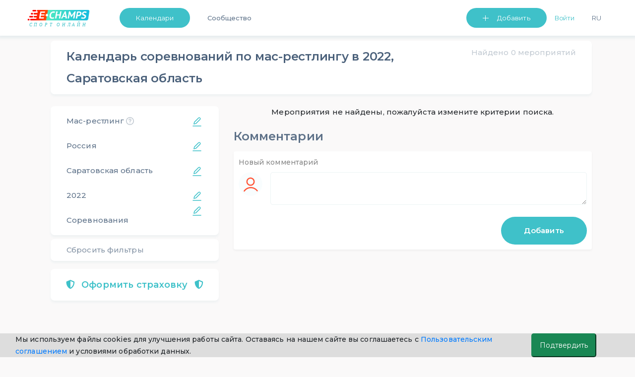

--- FILE ---
content_type: text/html; charset=UTF-8
request_url: https://e-champs.com/calendar/mas-wrestling-russia/russia/saratovskaya-oblast/1/2022/all
body_size: 22499
content:

<!DOCTYPE html>
<html lang="ru" style="position: relative;max-width: 100%;">
    <head>
                                        <title>Календарь и расписание соревнований по мас-рестлингу, Саратовская область,  2022  ★ e-Champs</title>
        <meta charset="UTF-8" />
        <meta name="description" content="Календарь и расписание соревнований мас-рестлингу Саратовская область, 2022. Профессиональные и любительские турниры, для взрослых и детей. Запись на участие. Полный список из Единого Календарного Плана." />
        <meta name="viewport" content="width=device-width, initial-scale=1.0, minimum-scale=1.0, maximum-scale=1.0, minimal-ui">
        <meta name="og:locale" content="ru_RU" />
        <meta name="og:type" content="article" />
        <meta name="og:title" content="Календарь и расписание соревнований по мас-рестлингу, Саратовская область,  2022" />
        <meta name="og:description" content="Календарь и расписание соревнований мас-рестлингу Саратовская область, 2022. Профессиональные и любительские турниры, для взрослых и детей. Запись на участие. Полный список из Единого Календарного Плана." />
        <meta name="og:url" content="https://e-champs.com/calendar/mas-wrestling-russia/russia/saratovskaya-oblast/1/2022/all" />
        <meta name="og:site_name" content="e-Сhamps Sports" />
        <meta name="og:image" content="
                    https://e-champs.com/media/cache/event_preview/pics/kind_of_sport_logo/5c266cda31b09315980193.png            " />

        <script>!function(){var t=document.createElement("script");t.type="text/javascript",t.async=!0,t.src="https://vk.com/js/api/openapi.js?162",t.onload=function(){VK.Retargeting.Init("VK-RTRG-391141-fqhH4"),VK.Retargeting.Hit()},document.head.appendChild(t)}();</script>

        <!-- Facebook Pixel Code -->

        <!-- End Facebook Pixel Code -->

                        <link rel="stylesheet" href="/build/app.c67c08f1.css">
                            <link rel="stylesheet" href="/build/auth.fbe36849.css">
                    
    <link rel="stylesheet" href="/build/calendar.ea9f54b0.css">
        
                <link rel='preconnect' href='https://fonts.gstatic.com'>
        <link href="https://fonts.googleapis.com/css2?family=Montserrat:wght@200;300;400;500;600&display=swap" rel="stylesheet">
        <script type="application/ld+json">
            {
                "@context": "https://schema.org",
                "@type": "Organization",
                "url": "https://e-champs.com",
                "logo": "http://e-champs.com/images/portal-logo-ru-stay-home.png"
            }
        </script>
        <link rel="icon" type="image/x-icon" href="/favicon.ico" />
    </head>
    <body >
    <noscript><img height="1" width="1" style="display:none" src="https://www.facebook.com/tr?id=2351395648450370&ev=PageView&noscript=1" alt=""/></noscript>
    <noscript><img src="https://vk.com/rtrg?p=VK-RTRG-391141-fqhH4" style="position:fixed; left:-999px;" alt=""/></noscript>
                                    <header>
                            <nav class="nav-n " id="navbar_main"
                data-footer-transparency="
            
        "
        data-footer-dark=""
>
    <div class="nav-menu">
        <a class="nav-logo-link" href="/">
                            <img class="logo-n" src="/images/sport-online-ru.svg" alt="Логотип компании E-champs">
                    </a>
        <div class="nav-item-wrap" id="navbar_main_collapse">
            <ul class="list-n">
                                <li class="nav-menu-item nav-btn nav-menu-item-mr">
                    <a class="btn-n btn-n-header  "
                       href="
                                                     /calendar/all-sports/all-countries/all-regions/all/2026/january
                                               " id="dropdownMenuButton" role="button">Календари </a>
                    <ul class="nav-menu-list" aria-labelledby="dropdownMenuButton">
                        <li><a class="link-n nav-menu-link"
                               href="
                                                                  /calendar/all-sports/all-countries/all-regions/all/2026/january
                                                                ">Календари</a>
                        </li>
                        <li><a class="link-n nav-menu-link" href="/organizations">Организации</a></li>
                                                    <li><a class="link-n nav-menu-link"  href="/news">Статьи</a></li>
                                                <li>
                                                            <a class="link-n nav-menu-link" href="/payment-for/insurance-outside-the-event/0" style="">Оформить страховку</a>
                                                    </li>
                        <li><a class="link-n nav-menu-link" href="/widget/add-calender" >Виджет календаря</a></li>
                    </ul>
                </li>
                                                                            <li class="nav-menu-item"><a class="link-n nav-item-link " href="/community">Сообщество</a></li>
                                                        
                                <li class="nav-list-profile-wrap">
                    <ul class="list-n nav-list-profile">
                        <li class="nav-menu-item">
                            <button class="btn-n btn-n-header btn-n-dropdown btn-n-dropdown-header" type="button" id="dropdownMenuButton1" data-toggle="dropdown" aria-haspopup="true" aria-expanded="false">
                                Добавить
                            </button>
                            <ul class="nav-menu-list " aria-labelledby="dropdownMenuButton1">
                                <li><a class="link-n nav-menu-link" href="/event/create" onclick="yaCounter49974598.reachGoal('create-event'); return true;">Мероприятие</a></li>
                                <li><a class="link-n nav-menu-link" href="/organization/create" onclick="yaCounter49974598.reachGoal('create-org'); return true;">Организацию</a></li>
                            </ul>
                        </li>
                            <li class="nav-menu-item nav-menu-item-mr flex-shrink-0">
                        <button id="sign-in" onclick="ym(49974598, 'reachGoal', 'Login_button'); return true;"
                        class="link-n nav-item-link nav-link-enter" data-toggle="modal" data-target="#auth-container-modal">Войти</button>
            </li>
                        <li class="nav-menu-item">
                            <div>
                                <button class="link-n nav-menu-language nav-item-link" id="ru-language"  onclick="changeLanguage()">Ru</button>
                            </div>
                        </li>
                                            </ul>
                </li>
            </ul>
        </div>
    </div>
</nav>
<nav class="navbar test-ui navbar-light fixed-top d-sm-block d-lg-none " id="navbar-mobile">
    <div class="container">
        <a class="mobile-logo" href="/">
                            <img src="/images/sport-online-ru.svg" alt="Логотип компании E-champs">
                    </a>
        <button id="togglerIcon" class="navbar-toggler" type="button" data-toggle="collapse"
                data-target="#navbar_mobile_collapse" aria-controls="navbar_main"
                aria-expanded="false" aria-label="Toggle navigation"
                style="z-index: 0;">
            <span class="link-n-mobile link-n-mobile-js">Меню</span>
            <span class="link-n-mobile hidden link-n-mobile-js">Закрыть</span>
            <span  class="menu-wrapper">
                <span id="hamburgerIcon" class="hamburger-menu">
                    <span class="hamburger-menu-dot"></span>
                </span>
            </span>
        </button>

        <li class="collapse navbar-collapse dropdown-masked" id="navbar_mobile_collapse">
            <ul class="navbar-nav align-items-lg-center ml-lg-auto navbar-nav-mobile">
                                <li class="nav-menu-item-mobile nav-menu-item-mobile-admin">
                    <a class="link-n nav-menu-link nav-menu-link-profile link-n-mobile"
                       href="                                   /calendar/all-sports/all-countries/all-regions/all/2026/january
                                ">Календари</a>
                                    </li>
                <li class="nav-menu-item-mobile nav-menu-item-mobile-admin">
                    <a class="link-n nav-menu-link nav-menu-link-profile link-n-mobile" href="/community">Сообщество</a>
                </li>
                <li class="nav-menu-item-mobile">
                    <a class="link-n nav-menu-link nav-menu-link-profile link-n-mobile"
                                                    href="/organizations">Организации</a>
                </li>
                <li class="nav-menu-item-mobile nav-menu-item-mobile-admin">
                    <a class="link-n nav-menu-link nav-menu-link-profile link-n-mobile" href="/news">Статьи</a>
                </li>
                                    <li class="nav-menu-item-mobile"><a class="link-n nav-menu-link link-n-mobile"
                                                        href="/organization/create"
                                                        onclick="yaCounter49974598.reachGoal('create-org'); return true;">Добавить организацию</a>
                    </li>
                                <li>
                    <ul class="nav-menu-user-lit">
                        <li class="d-block mr-right user">
            <ul>
            <li class="nav-menu-item-mobile"><a class="link-n nav-menu-link link-n-mobile"
                                                href="/event/create"
                                                onclick="yaCounter49974598.reachGoal('create-event'); return true;">Добавить мероприятие</a>
            </li>
        </ul>
    </li>                        <li class="nav-menu-item-wrap">
                                                        <button class="link-n nav-menu-language nav-menu-link link-n-mobile nav-menu-item-lang"
                                    id="ru-language"
                                    onclick="changeLanguage()">
                                Ru
                            </button>
                        </li>
                    </ul>
                </li>
                                <li class="nav-menu-item-mobile-btn">
                                            <a class="btn-n text-align-center btn-n-mobile" href="/login">Войти</a>
                                    </li>
                <li class="nav-menu-item-mobile-list">
                    <ul class="nav-menu-list nav-menu-list-mobile-dropdown " aria-labelledby="dropdownMenuButton1">
                        <li class="nav-menu-item-mobile"><a class="link-n nav-menu-link link-n-mobile"
                                                            href="/event/create"
                                                            onclick="yaCounter49974598.reachGoal('create-event'); return true;">Мероприятие</a>
                        </li>
                        <li class="nav-menu-item-mobile"><a class="link-n nav-menu-link link-n-mobile"
                                                            href="/organization/create"
                                                            onclick="yaCounter49974598.reachGoal('create-org'); return true;">Организацию</a>
                        </li>
                        <li class="nav-menu-item-mobile"><a class="link-n nav-menu-link link-n-mobile"
                                                            href="/widget/add-calender">Виджет календаря</a>
                        </li>
                        <li class="nav-menu-item-mobile"><a class="link-n nav-menu-link link-n-mobile"
                                                            href="/event/create/online-event">Online тренировку</a>
                        </li>
                    </ul>
                </li>
            </ul>
        </div>
</nav>
<div>

</div>
<script >
    cackle_widget = window.cackle_widget || [];
    cackle_widget.push({widget: 'Comment', id: 64086, ssoAuth: "e30= 02aad78b461ebde094ce3736c29a8b95 1768948404902"});

    let flash = document.querySelectorAll('.flash-message');
    let setLocalBtn = document.getElementById('ru-language') ? document.getElementById('ru-language') : document.getElementById('en-user-language');
    let homePage = '/en/';
    let curPage = window.location.href;
    let btnDropDownMobile = document.getElementById('btn-dropdown-mobile');
    let list = document.querySelector('.nav-menu-list-mobile-dropdown');
    let btnsMobileMenu = document.querySelectorAll('.btn-mobile-menu');
    let flashMessageCloseBtn = document.querySelector('.flash-message-close-btn');
    let darkThemeToggle = document.querySelector('#dark-theme-toggle');
    let darkThemeToggle2 = document.querySelector('#dark-theme-toggle-2');

    if (darkThemeToggle) {
        darkThemeToggle.addEventListener('click', toggleTheme)
    }

    if (darkThemeToggle2) {
        darkThemeToggle2.addEventListener('click', toggleTheme)
    }

    function toggleTheme (event) {
        if (event.target) {
            let data = {
                isUserDarkTheme: event.target.checked
            }

            let options = {
                method: 'POST',
                headers: {
                    'Content-Type': 'application/json;charset=utf-8'
                },
                body: JSON.stringify(data)
            }

            fetch('/profile/user-toggle-theme', options)
                .then(response => response.json())
                .then(response => {
                    if (response.success === true) {
                        window.location.reload()
                    }
                })
                .catch((e) => {console.log(e.message)})
        }
    }

    if (btnDropDownMobile) {
        btnDropDownMobile.addEventListener('click', function () {
            list.classList.toggle('nav-menu-mobile-open');
            btnDropDownMobile.classList.toggle('btn-n-dropdown');
            btnsMobileMenu.forEach(btn => {
                btn.classList.toggle('hidden');
            })
        })
    }

    function changeLanguage() { // для работы функции на локальном сервере com нужно заменить на local
        let cutPath = curPage.split('.com/')
        if (curPage.includes('.com/en')) {
            homePage = cutPath[0] + '.com';
            cutPath = curPage.split('.com/en');
            window.location = homePage + cutPath[1];
        } else {
            window.location = homePage + cutPath[1];
        }
    }

    if (flash) {
        setTimeout(function () {
            flash.forEach(el => {
                    el.classList.remove('flash-message-close');
                flashMessageCloseBtn.addEventListener('click', function () {
                    el.classList.add('flash-message-close');
                })
                }
            )
            setTimeout(function () {
                flash.forEach(el => {
                        el.querySelector('.flash-message-text').remove();
                        el.classList.add('flash-message-close');

                    }
                )
            }, 3000);
        }, 300);
    }
</script>
                </header>
                                    <main id="mainBlock" class="
                    container
                body-container         "
        >

                <!--noindex-->    <script>
        function t(message) {
            var translations = {
                'Country Region': 'Регион',
                'Sport Kind': 'Вид спорта',
                'favorite.add.success': 'Добавлено успешно. Мероприятие появится у вас в профиле в списке избранных',
                'favorite.remove.success': 'Удалено успешно. Мероприятие удалено из списка избранных',
            };
            return translations[message] || message;
        }
        window.localeParam = 'ru';
    </script>
    
    <!--noindex-->
    <div id="calendar-filters-mob" class="collapse calendar-filters-mobile">
    <div class="calendar-block calendar-block-padding">
        <div class="header-filters">
            <svg id="close-filters" class="mobile-filters-btn cursor-pointer" width="24" height="24" viewBox="0 0 24 24" fill="none"
                 xmlns="http://www.w3.org/2000/svg">
                <path fill-rule="evenodd" clip-rule="evenodd"
                      d="M19 11H7.135L10.768 6.63997C11.122 6.21597 11.064 5.58497 10.64 5.23197C10.215 4.87797 9.585 4.93597 9.232 5.35997L4.232 11.36C4.193 11.407 4.173 11.462 4.144 11.514C4.12 11.556 4.091 11.592 4.073 11.638C4.028 11.753 4.001 11.874 4.001 11.996C4.001 11.997 4 11.999 4 12C4 12.001 4.001 12.003 4.001 12.004C4.001 12.126 4.028 12.247 4.073 12.362C4.091 12.408 4.12 12.444 4.144 12.486C4.173 12.538 4.193 12.593 4.232 12.64L9.232 18.64C9.43 18.877 9.714 19 10 19C10.226 19 10.453 18.924 10.64 18.768C11.064 18.415 11.122 17.784 10.768 17.36L7.135 13H19C19.552 13 20 12.552 20 12C20 11.448 19.552 11 19 11Z"
                      fill="#364F6B" fill-opacity="0.9"/>
            </svg>
            <div class="filter-item-back">Фильтры
                <div class="reset-filters-mob reset-btn-mob">
                    Сбросить
                </div>
                <svg class="reset-btn-mob float-right" width="24" height="24" viewBox="0 0 24 24" fill="none"
                     xmlns="http://www.w3.org/2000/svg">
                    <path fill-rule="evenodd" clip-rule="evenodd"
                          d="M13.4142 12L17.7072 7.70701C18.0982 7.31601 18.0982 6.68401 17.7072 6.29301C17.3162 5.90201 16.6842 5.90201 16.2933 6.29301L12.0002 10.586L7.70725 6.29301C7.31625 5.90201 6.68425 5.90201 6.29325 6.29301C5.90225 6.68401 5.90225 7.31601 6.29325 7.70701L10.5862 12L6.29325 16.293C5.90225 16.684 5.90225 17.316 6.29325 17.707C6.48825 17.902 6.74425 18 7.00025 18C7.25625 18 7.51225 17.902 7.70725 17.707L12.0002 13.414L16.2933 17.707C16.4882 17.902 16.7443 18 17.0002 18C17.2562 18 17.5122 17.902 17.7072 17.707C18.0982 17.316 18.0982 16.684 17.7072 16.293L13.4142 12Z"
                          fill="#364F6B" fill-opacity="0.3"/>
                </svg>
            </div>
        </div>
        <div class="pb-16px">
            <div id="sport-kind-filter" class="filter-item edit-btn-right">Вид спорта</div>
            <div id="sport-kind-name" class="filter-choisen-item m-0 ">Мас-рестлинг</div>
        </div>
        <div class="pb-16px">
            <div id="country-filter" class="filter-item edit-btn-right">Страна</div>
            <div id="country-name" class="filter-choisen-item m-0 ">Россия</div>
        </div>
                    <div class="pb-16px">
                <div id="region-filter" class="filter-item edit-btn-right">Регион</div>
                <div id="region-name" class="filter-choisen-item m-0 ">Саратовская область</div>
            </div>
                <div class="pb-16px">
            <div id="month-filter" class="filter-item ">Месяц</div>
            <div id="month-name" class="filter-choisen-item m-0 choise-filter">Выбрать</div>
        </div>
        <div class="pb-16px">
            <div id="year-filter" class="filter-item edit-btn-right">Год</div>
            <div id="year-name" class="filter-choisen-item m-0">2022</div>
        </div>
        <div>
            <div id="type-filter" class="filter-item edit-btn-right">Тип</div>
            <div id="type-name" class="filter-choisen-item m-0 ">Соревнования</div>
        </div>
    </div>
</div>

<div id="sport-kind-list-mob" class="collapse calendar-filters-mobile">
    <div class="calendar-block calendar-block-padding">
        <div class="header-filters">
            <svg class="mobile-filters-btn cursor-pointer back-to-filters" width="24" height="24" viewBox="0 0 24 24"
                 fill="none"
                 xmlns="http://www.w3.org/2000/svg">
                <path fill-rule="evenodd" clip-rule="evenodd"
                      d="M19 11H7.135L10.768 6.63997C11.122 6.21597 11.064 5.58497 10.64 5.23197C10.215 4.87797 9.585 4.93597 9.232 5.35997L4.232 11.36C4.193 11.407 4.173 11.462 4.144 11.514C4.12 11.556 4.091 11.592 4.073 11.638C4.028 11.753 4.001 11.874 4.001 11.996C4.001 11.997 4 11.999 4 12C4 12.001 4.001 12.003 4.001 12.004C4.001 12.126 4.028 12.247 4.073 12.362C4.091 12.408 4.12 12.444 4.144 12.486C4.173 12.538 4.193 12.593 4.232 12.64L9.232 18.64C9.43 18.877 9.714 19 10 19C10.226 19 10.453 18.924 10.64 18.768C11.064 18.415 11.122 17.784 10.768 17.36L7.135 13H19C19.552 13 20 12.552 20 12C20 11.448 19.552 11 19 11Z"
                      fill="#364F6B" fill-opacity="0.9"/>
            </svg>
            <div class="filter-item-back">Вид спорта
                <div class="reset-filters-mob reset-btn-mob">
                    Сбросить
                </div>
                <svg class="reset-btn-mob float-right" width="24" height="24" viewBox="0 0 24 24" fill="none"
                     xmlns="http://www.w3.org/2000/svg">
                    <path fill-rule="evenodd" clip-rule="evenodd"
                          d="M13.4142 12L17.7072 7.70701C18.0982 7.31601 18.0982 6.68401 17.7072 6.29301C17.3162 5.90201 16.6842 5.90201 16.2933 6.29301L12.0002 10.586L7.70725 6.29301C7.31625 5.90201 6.68425 5.90201 6.29325 6.29301C5.90225 6.68401 5.90225 7.31601 6.29325 7.70701L10.5862 12L6.29325 16.293C5.90225 16.684 5.90225 17.316 6.29325 17.707C6.48825 17.902 6.74425 18 7.00025 18C7.25625 18 7.51225 17.902 7.70725 17.707L12.0002 13.414L16.2933 17.707C16.4882 17.902 16.7443 18 17.0002 18C17.2562 18 17.5122 17.902 17.7072 17.707C18.0982 17.316 18.0982 16.684 17.7072 16.293L13.4142 12Z"
                          fill="#364F6B" fill-opacity="0.3"/>
                </svg>
            </div>
            <div id="chosen-sport-kind"></div>
        </div>
        
        <ul>
            <li class="list-filters-mob-a ">
                <a href="/calendar/all-sports/russia/saratovskaya-oblast/1/2022/all">
                    Все виды спорта
                </a>
            </li>
            
                                                        <div class="first-letter">
                        А
                    </div>
                
                <li class="list-filters-mob-a ">
                    <a href="/calendar/aeromodelling/russia/saratovskaya-oblast/1/2022/all">
                        Авиамодельный спорт
                    </a>
                </li>
            
                
                <li class="list-filters-mob-a ">
                    <a href="/calendar/mountaneering/russia/saratovskaya-oblast/1/2022/all">
                        Альпинизм
                    </a>
                </li>
            
                                                        <div class="first-letter">
                        Б
                    </div>
                
                <li class="list-filters-mob-a ">
                    <a href="/calendar/basketball/russia/saratovskaya-oblast/1/2022/all">
                        Баскетбол
                    </a>
                </li>
            
                                                        <div class="first-letter">
                        В
                    </div>
                
                <li class="list-filters-mob-a ">
                    <a href="/calendar/vozdushno-silovaia-atletika-vorkaut/russia/saratovskaya-oblast/1/2022/all">
                        Воздушно-силовая атлетика (воркаут)
                    </a>
                </li>
            
                
                <li class="list-filters-mob-a ">
                    <a href="/calendar/oriental-marial-arts/russia/saratovskaya-oblast/1/2022/all">
                        Восточное боевое единоборство
                    </a>
                </li>
            
                                                        <div class="first-letter">
                        Г
                    </div>
                
                <li class="list-filters-mob-a ">
                    <a href="/calendar/rowing/russia/saratovskaya-oblast/1/2022/all">
                        Гребной спорт
                    </a>
                </li>
            
                                                        <div class="first-letter">
                        Д
                    </div>
                
                <li class="list-filters-mob-a ">
                    <a href="/calendar/judo/russia/saratovskaya-oblast/1/2022/all">
                        Дзюдо
                    </a>
                </li>
            
                                                        <div class="first-letter">
                        Л
                    </div>
                
                <li class="list-filters-mob-a ">
                    <a href="/calendar/cross-country-skiing/russia/saratovskaya-oblast/1/2022/all">
                        Лыжные гонки
                    </a>
                </li>
            
                                                        <div class="first-letter">
                        М
                    </div>
                
                <li class="list-filters-mob-a ">
                    <a href="/calendar/muay-thai/russia/saratovskaya-oblast/1/2022/all">
                        Муайтай
                    </a>
                </li>
            
                                                        <div class="first-letter">
                        П
                    </div>
                
                <li class="list-filters-mob-a ">
                    <a href="/calendar/diving/russia/saratovskaya-oblast/1/2022/all">
                        Прыжки в воду
                    </a>
                </li>
            
                                                        <div class="first-letter">
                        Р
                    </div>
                
                <li class="list-filters-mob-a ">
                    <a href="/calendar/sport-fishing/russia/saratovskaya-oblast/1/2022/all">
                        Рыболовный спорт
                    </a>
                </li>
            
                                                        <div class="first-letter">
                        С
                    </div>
                
                <li class="list-filters-mob-a ">
                    <a href="/calendar/snowboarding/russia/saratovskaya-oblast/1/2022/all">
                        Сноуборд
                    </a>
                </li>
            
                
                <li class="list-filters-mob-a ">
                    <a href="/calendar/wrestling/russia/saratovskaya-oblast/1/2022/all">
                        Спортивная борьба
                    </a>
                </li>
            
                
                <li class="list-filters-mob-a ">
                    <a href="/calendar/yoga/russia/saratovskaya-oblast/1/2022/all">
                        Спортивная йога
                    </a>
                </li>
            
                
                <li class="list-filters-mob-a ">
                    <a href="/calendar/sports-tourism/russia/saratovskaya-oblast/1/2022/all">
                        Спортивный туризм
                    </a>
                </li>
            
                                                        <div class="first-letter">
                        Т
                    </div>
                
                <li class="list-filters-mob-a ">
                    <a href="/calendar/triathlon/russia/saratovskaya-oblast/1/2022/all">
                        Триатлон
                    </a>
                </li>
            
                                                        <div class="first-letter">
                        Ф
                    </div>
                
                <li class="list-filters-mob-a ">
                    <a href="/calendar/football/russia/saratovskaya-oblast/1/2022/all">
                        Футбол
                    </a>
                </li>
            
                                                        <div class="first-letter">
                        Х
                    </div>
                
                <li class="list-filters-mob-a ">
                    <a href="/calendar/ice-hockey/russia/saratovskaya-oblast/1/2022/all">
                        Хоккей
                    </a>
                </li>
            
                
                <li class="list-filters-mob-a ">
                    <a href="/calendar/rhythmic-gymnastics/russia/saratovskaya-oblast/1/2022/all">
                        Художественная гимнастика
                    </a>
                </li>
            
                                                        <div class="first-letter">
                        Ш
                    </div>
                
                <li class="list-filters-mob-a ">
                    <a href="/calendar/chess/russia/saratovskaya-oblast/1/2022/all">
                        Шахматы
                    </a>
                </li>
            
                                                        <div class="first-letter">
                        Э
                    </div>
                
                <li class="list-filters-mob-a ">
                    <a href="/calendar/aesthetic-group-gymnastics/russia/saratovskaya-oblast/1/2022/all">
                        Эстетическая гимнастика
                    </a>
                </li>
                    </ul>
    </div>
</div>

<div id="country-list-mob" class="collapse calendar-filters-mobile">
    <div class="calendar-block calendar-block-padding">
        <div class="header-filters">
            <svg class="mobile-filters-btn cursor-pointer back-to-filters" width="24" height="24" viewBox="0 0 24 24"
                 fill="none"
                 xmlns="http://www.w3.org/2000/svg">
                <path fill-rule="evenodd" clip-rule="evenodd"
                      d="M19 11H7.135L10.768 6.63997C11.122 6.21597 11.064 5.58497 10.64 5.23197C10.215 4.87797 9.585 4.93597 9.232 5.35997L4.232 11.36C4.193 11.407 4.173 11.462 4.144 11.514C4.12 11.556 4.091 11.592 4.073 11.638C4.028 11.753 4.001 11.874 4.001 11.996C4.001 11.997 4 11.999 4 12C4 12.001 4.001 12.003 4.001 12.004C4.001 12.126 4.028 12.247 4.073 12.362C4.091 12.408 4.12 12.444 4.144 12.486C4.173 12.538 4.193 12.593 4.232 12.64L9.232 18.64C9.43 18.877 9.714 19 10 19C10.226 19 10.453 18.924 10.64 18.768C11.064 18.415 11.122 17.784 10.768 17.36L7.135 13H19C19.552 13 20 12.552 20 12C20 11.448 19.552 11 19 11Z"
                      fill="#364F6B" fill-opacity="0.9"/>
            </svg>
            <div class="filter-item-back">Страна
                <div class="reset-filters-mob reset-btn-mob">
                    Сбросить
                </div>
                <svg class="reset-btn-mob float-right" width="24" height="24" viewBox="0 0 24 24" fill="none"
                     xmlns="http://www.w3.org/2000/svg">
                    <path fill-rule="evenodd" clip-rule="evenodd"
                          d="M13.4142 12L17.7072 7.70701C18.0982 7.31601 18.0982 6.68401 17.7072 6.29301C17.3162 5.90201 16.6842 5.90201 16.2933 6.29301L12.0002 10.586L7.70725 6.29301C7.31625 5.90201 6.68425 5.90201 6.29325 6.29301C5.90225 6.68401 5.90225 7.31601 6.29325 7.70701L10.5862 12L6.29325 16.293C5.90225 16.684 5.90225 17.316 6.29325 17.707C6.48825 17.902 6.74425 18 7.00025 18C7.25625 18 7.51225 17.902 7.70725 17.707L12.0002 13.414L16.2933 17.707C16.4882 17.902 16.7443 18 17.0002 18C17.2562 18 17.5122 17.902 17.7072 17.707C18.0982 17.316 18.0982 16.684 17.7072 16.293L13.4142 12Z"
                          fill="#364F6B" fill-opacity="0.3"/>
                </svg>
            </div>
            <div id="chosen-country"></div>
        </div>
        
        <ul>
            <li class="list-filters-mob-a ">
                <a href="/calendar/mas-wrestling-russia/all-countries/all-regions/1/2022/all">
                    Все страны
                </a>
            </li>
            
                                                        <div class="first-letter">
                        Р
                    </div>
                
                <li class="list-filters-mob-a active">
                    <a href="/calendar/mas-wrestling-russia/russia/all-regions/1/2022/all">
                        Россия
                    </a>
                </li>
            
                                                        <div class="first-letter">
                        Б
                    </div>
                
                <li class="list-filters-mob-a ">
                    <a href="/calendar/mas-wrestling-russia/belarus/all-regions/1/2022/all">
                        Беларусь
                    </a>
                </li>
            
                                                        <div class="first-letter">
                        У
                    </div>
                
                <li class="list-filters-mob-a ">
                    <a href="/calendar/mas-wrestling-russia/ukraine/all-regions/1/2022/all">
                        Украина
                    </a>
                </li>
            
                                                        <div class="first-letter">
                        А
                    </div>
                
                <li class="list-filters-mob-a ">
                    <a href="/calendar/mas-wrestling-russia/armenia/all-regions/1/2022/all">
                        Армения
                    </a>
                </li>
            
                                                        <div class="first-letter">
                        Г
                    </div>
                
                <li class="list-filters-mob-a ">
                    <a href="/calendar/mas-wrestling-russia/georgia/all-regions/1/2022/all">
                        Грузия
                    </a>
                </li>
            
                                                        <div class="first-letter">
                        В
                    </div>
                
                <li class="list-filters-mob-a ">
                    <a href="/calendar/mas-wrestling-russia/worldwide/all-regions/1/2022/all">
                        Весь мир
                    </a>
                </li>
            
                                                        <div class="first-letter">
                        К
                    </div>
                
                <li class="list-filters-mob-a ">
                    <a href="/calendar/mas-wrestling-russia/kazakhstan/all-regions/1/2022/all">
                        Казахстан
                    </a>
                </li>
            
                                                        <div class="first-letter">
                        О
                    </div>
                
                <li class="list-filters-mob-a ">
                    <a href="/calendar/mas-wrestling-russia/united-arab-emirates/all-regions/1/2022/all">
                        ОАЭ
                    </a>
                </li>
            
                                                        <div class="first-letter">
                        Ш
                    </div>
                
                <li class="list-filters-mob-a ">
                    <a href="/calendar/mas-wrestling-russia/switzerland/all-regions/1/2022/all">
                        Швейцария
                    </a>
                </li>
                    </ul>
    </div>
</div>

<div id="region-list-mob" class="collapse calendar-filters-mobile">
    <div class="calendar-block calendar-block-padding">
        <div class="header-filters">
            <svg class="mobile-filters-btn cursor-pointer back-to-filters" width="24" height="24" viewBox="0 0 24 24"
                 fill="none"
                 xmlns="http://www.w3.org/2000/svg">
                <path fill-rule="evenodd" clip-rule="evenodd"
                      d="M19 11H7.135L10.768 6.63997C11.122 6.21597 11.064 5.58497 10.64 5.23197C10.215 4.87797 9.585 4.93597 9.232 5.35997L4.232 11.36C4.193 11.407 4.173 11.462 4.144 11.514C4.12 11.556 4.091 11.592 4.073 11.638C4.028 11.753 4.001 11.874 4.001 11.996C4.001 11.997 4 11.999 4 12C4 12.001 4.001 12.003 4.001 12.004C4.001 12.126 4.028 12.247 4.073 12.362C4.091 12.408 4.12 12.444 4.144 12.486C4.173 12.538 4.193 12.593 4.232 12.64L9.232 18.64C9.43 18.877 9.714 19 10 19C10.226 19 10.453 18.924 10.64 18.768C11.064 18.415 11.122 17.784 10.768 17.36L7.135 13H19C19.552 13 20 12.552 20 12C20 11.448 19.552 11 19 11Z"
                      fill="#364F6B" fill-opacity="0.9"/>
            </svg>
            <div class="filter-item-back">Регион
                <div class="reset-filters-mob reset-btn-mob">
                    Сбросить
                </div>
                <svg class="reset-btn-mob float-right" width="24" height="24" viewBox="0 0 24 24" fill="none"
                     xmlns="http://www.w3.org/2000/svg">
                    <path fill-rule="evenodd" clip-rule="evenodd"
                          d="M13.4142 12L17.7072 7.70701C18.0982 7.31601 18.0982 6.68401 17.7072 6.29301C17.3162 5.90201 16.6842 5.90201 16.2933 6.29301L12.0002 10.586L7.70725 6.29301C7.31625 5.90201 6.68425 5.90201 6.29325 6.29301C5.90225 6.68401 5.90225 7.31601 6.29325 7.70701L10.5862 12L6.29325 16.293C5.90225 16.684 5.90225 17.316 6.29325 17.707C6.48825 17.902 6.74425 18 7.00025 18C7.25625 18 7.51225 17.902 7.70725 17.707L12.0002 13.414L16.2933 17.707C16.4882 17.902 16.7443 18 17.0002 18C17.2562 18 17.5122 17.902 17.7072 17.707C18.0982 17.316 18.0982 16.684 17.7072 16.293L13.4142 12Z"
                          fill="#364F6B" fill-opacity="0.3"/>
                </svg>
            </div>
            <div id="chosen-region"></div>
        </div>
                
        <ul>
            <li class="list-filters-mob-a ">
                <a href="/calendar/mas-wrestling-russia/russia/all-regions/1/2022/all">
                    Все регионы
                </a>
            </li>
            
                                                        <div class="first-letter">
                        А
                    </div>
                
                <li class="list-filters-mob-a ">
                    <a href="/calendar/mas-wrestling-russia/russia/altayskiy-kray/1/2022/all">
                        Алтайский край
                    </a>
                </li>
            
                
                <li class="list-filters-mob-a ">
                    <a href="/calendar/mas-wrestling-russia/russia/amurskaya-oblast/1/2022/all">
                        Амурская область
                    </a>
                </li>
            
                
                <li class="list-filters-mob-a ">
                    <a href="/calendar/mas-wrestling-russia/russia/arkhangelskaya-oblast/1/2022/all">
                        Архангельская область
                    </a>
                </li>
            
                                                        <div class="first-letter">
                        Б
                    </div>
                
                <li class="list-filters-mob-a ">
                    <a href="/calendar/mas-wrestling-russia/russia/belgorodskaya-oblast/1/2022/all">
                        Белгородская область
                    </a>
                </li>
            
                
                <li class="list-filters-mob-a ">
                    <a href="/calendar/mas-wrestling-russia/russia/bryanskaya-oblast/1/2022/all">
                        Брянская область
                    </a>
                </li>
            
                                                        <div class="first-letter">
                        В
                    </div>
                
                <li class="list-filters-mob-a ">
                    <a href="/calendar/mas-wrestling-russia/russia/vladimirskaya-oblast/1/2022/all">
                        Владимирская область
                    </a>
                </li>
            
                
                <li class="list-filters-mob-a ">
                    <a href="/calendar/mas-wrestling-russia/russia/volgogradskaya-oblast/1/2022/all">
                        Волгоградская область
                    </a>
                </li>
            
                
                <li class="list-filters-mob-a ">
                    <a href="/calendar/mas-wrestling-russia/russia/vologodskaya-oblast/1/2022/all">
                        Вологодская область
                    </a>
                </li>
            
                
                <li class="list-filters-mob-a ">
                    <a href="/calendar/mas-wrestling-russia/russia/voronezhskaya-oblast/1/2022/all">
                        Воронежская область
                    </a>
                </li>
            
                                                        <div class="first-letter">
                        З
                    </div>
                
                <li class="list-filters-mob-a ">
                    <a href="/calendar/mas-wrestling-russia/russia/zabaykalskiy-kray/1/2022/all">
                        Забайкальский Край
                    </a>
                </li>
            
                                                        <div class="first-letter">
                        И
                    </div>
                
                <li class="list-filters-mob-a ">
                    <a href="/calendar/mas-wrestling-russia/russia/ivanovskaya-oblast/1/2022/all">
                        Ивановская область
                    </a>
                </li>
            
                
                <li class="list-filters-mob-a ">
                    <a href="/calendar/mas-wrestling-russia/russia/irkutskaya-oblast/1/2022/all">
                        Иркутская область
                    </a>
                </li>
            
                                                        <div class="first-letter">
                        К
                    </div>
                
                <li class="list-filters-mob-a ">
                    <a href="/calendar/mas-wrestling-russia/russia/kabardino-balkarskaya-respublika/1/2022/all">
                        Кабардино-Балкария
                    </a>
                </li>
            
                
                <li class="list-filters-mob-a ">
                    <a href="/calendar/mas-wrestling-russia/russia/kaliningradskaya-oblast/1/2022/all">
                        Калининградская область
                    </a>
                </li>
            
                
                <li class="list-filters-mob-a ">
                    <a href="/calendar/mas-wrestling-russia/russia/kaluzhskaya-oblast/1/2022/all">
                        Калужская область
                    </a>
                </li>
            
                
                <li class="list-filters-mob-a ">
                    <a href="/calendar/mas-wrestling-russia/russia/kirovskaya-oblast/1/2022/all">
                        Кировская область
                    </a>
                </li>
            
                
                <li class="list-filters-mob-a ">
                    <a href="/calendar/mas-wrestling-russia/russia/kostromskaya-oblast/1/2022/all">
                        Костромская область
                    </a>
                </li>
            
                
                <li class="list-filters-mob-a ">
                    <a href="/calendar/mas-wrestling-russia/russia/krasnodarskiy-kray/1/2022/all">
                        Краснодарский край
                    </a>
                </li>
            
                
                <li class="list-filters-mob-a ">
                    <a href="/calendar/mas-wrestling-russia/russia/krasnoyarskiy-kray/1/2022/all">
                        Красноярский край
                    </a>
                </li>
            
                
                <li class="list-filters-mob-a ">
                    <a href="/calendar/mas-wrestling-russia/russia/kurskaya-oblast/1/2022/all">
                        Курская область
                    </a>
                </li>
            
                                                        <div class="first-letter">
                        Л
                    </div>
                
                <li class="list-filters-mob-a ">
                    <a href="/calendar/mas-wrestling-russia/russia/leningradskaya-oblast/1/2022/all">
                        Ленинградская область
                    </a>
                </li>
            
                
                <li class="list-filters-mob-a ">
                    <a href="/calendar/mas-wrestling-russia/russia/lipetskaya-oblast/1/2022/all">
                        Липецкая область
                    </a>
                </li>
            
                                                        <div class="first-letter">
                        М
                    </div>
                
                <li class="list-filters-mob-a ">
                    <a href="/calendar/mas-wrestling-russia/russia/moskva/1/2022/all">
                        Москва
                    </a>
                </li>
            
                
                <li class="list-filters-mob-a ">
                    <a href="/calendar/mas-wrestling-russia/russia/moscow-oblast/1/2022/all">
                        Московская область
                    </a>
                </li>
            
                                                        <div class="first-letter">
                        Н
                    </div>
                
                <li class="list-filters-mob-a ">
                    <a href="/calendar/mas-wrestling-russia/russia/nizhegorodskaya-oblast/1/2022/all">
                        Нижегородская область
                    </a>
                </li>
            
                
                <li class="list-filters-mob-a ">
                    <a href="/calendar/mas-wrestling-russia/russia/novgorodskaya-oblast/1/2022/all">
                        Новгородская область
                    </a>
                </li>
            
                
                <li class="list-filters-mob-a ">
                    <a href="/calendar/mas-wrestling-russia/russia/novosibirskaya-oblast/1/2022/all">
                        Новосибирская область
                    </a>
                </li>
            
                                                        <div class="first-letter">
                        О
                    </div>
                
                <li class="list-filters-mob-a ">
                    <a href="/calendar/mas-wrestling-russia/russia/omskaya-oblast/1/2022/all">
                        Омская область
                    </a>
                </li>
            
                
                <li class="list-filters-mob-a ">
                    <a href="/calendar/mas-wrestling-russia/russia/orenburgskaya-oblast/1/2022/all">
                        Оренбургская область
                    </a>
                </li>
            
                
                <li class="list-filters-mob-a ">
                    <a href="/calendar/mas-wrestling-russia/russia/orlovskaya-oblast/1/2022/all">
                        Орловская область
                    </a>
                </li>
            
                                                        <div class="first-letter">
                        П
                    </div>
                
                <li class="list-filters-mob-a ">
                    <a href="/calendar/mas-wrestling-russia/russia/perm-krai/1/2022/all">
                        Пермский край
                    </a>
                </li>
            
                
                <li class="list-filters-mob-a ">
                    <a href="/calendar/mas-wrestling-russia/russia/primorskiy-kray/1/2022/all">
                        Приморский край
                    </a>
                </li>
            
                
                <li class="list-filters-mob-a ">
                    <a href="/calendar/mas-wrestling-russia/russia/pskovskaya-oblast/1/2022/all">
                        Псковская область
                    </a>
                </li>
            
                                                        <div class="first-letter">
                        Р
                    </div>
                
                <li class="list-filters-mob-a ">
                    <a href="/calendar/mas-wrestling-russia/russia/respublika-adygeya/1/2022/all">
                        Республика Адыгея
                    </a>
                </li>
            
                
                <li class="list-filters-mob-a ">
                    <a href="/calendar/mas-wrestling-russia/russia/bashkortostan/1/2022/all">
                        Республика Башкортостан
                    </a>
                </li>
            
                
                <li class="list-filters-mob-a ">
                    <a href="/calendar/mas-wrestling-russia/russia/dagestan/1/2022/all">
                        Республика Дагестан
                    </a>
                </li>
            
                
                <li class="list-filters-mob-a ">
                    <a href="/calendar/mas-wrestling-russia/russia/komi/1/2022/all">
                        Республика Коми
                    </a>
                </li>
            
                
                <li class="list-filters-mob-a ">
                    <a href="/calendar/mas-wrestling-russia/russia/autonomous-republic-of-crimea/1/2022/all">
                        Республика Крым
                    </a>
                </li>
            
                
                <li class="list-filters-mob-a ">
                    <a href="/calendar/mas-wrestling-russia/russia/respublika-mariy-el/1/2022/all">
                        Республика Марий Эл
                    </a>
                </li>
            
                
                <li class="list-filters-mob-a ">
                    <a href="/calendar/mas-wrestling-russia/russia/respublika-sakha-yakutiya/1/2022/all">
                        Республика Саха (Якутия)
                    </a>
                </li>
            
                
                <li class="list-filters-mob-a ">
                    <a href="/calendar/mas-wrestling-russia/russia/tatarstan/1/2022/all">
                        Республика Татарстан
                    </a>
                </li>
            
                
                <li class="list-filters-mob-a ">
                    <a href="/calendar/mas-wrestling-russia/russia/respublika-tyva/1/2022/all">
                        Республика Тыва
                    </a>
                </li>
            
                
                <li class="list-filters-mob-a ">
                    <a href="/calendar/mas-wrestling-russia/russia/respublika-khakasiya/1/2022/all">
                        Республика Хакасия
                    </a>
                </li>
            
                
                <li class="list-filters-mob-a ">
                    <a href="/calendar/mas-wrestling-russia/russia/rostovskaya-oblast/1/2022/all">
                        Ростовская область
                    </a>
                </li>
            
                
                <li class="list-filters-mob-a ">
                    <a href="/calendar/mas-wrestling-russia/russia/ryazanskaya-oblast/1/2022/all">
                        Рязанская область
                    </a>
                </li>
            
                                                        <div class="first-letter">
                        С
                    </div>
                
                <li class="list-filters-mob-a ">
                    <a href="/calendar/mas-wrestling-russia/russia/samarskaya-oblast/1/2022/all">
                        Самарская область
                    </a>
                </li>
            
                
                <li class="list-filters-mob-a ">
                    <a href="/calendar/mas-wrestling-russia/russia/sankt-peterburg/1/2022/all">
                        Санкт-Петербург
                    </a>
                </li>
            
                
                <li class="list-filters-mob-a active">
                    <a href="/calendar/mas-wrestling-russia/russia/saratovskaya-oblast/1/2022/all">
                        Саратовская область
                    </a>
                </li>
            
                
                <li class="list-filters-mob-a ">
                    <a href="/calendar/mas-wrestling-russia/russia/sakhalinskaya-oblast/1/2022/all">
                        Сахалинская область
                    </a>
                </li>
            
                
                <li class="list-filters-mob-a ">
                    <a href="/calendar/mas-wrestling-russia/russia/sverdlovskaya-oblast/1/2022/all">
                        Свердловская область
                    </a>
                </li>
            
                
                <li class="list-filters-mob-a ">
                    <a href="/calendar/mas-wrestling-russia/russia/sevastopol/1/2022/all">
                        Севастополь
                    </a>
                </li>
            
                
                <li class="list-filters-mob-a ">
                    <a href="/calendar/mas-wrestling-russia/russia/north-ossetia/1/2022/all">
                        Северная Осетия
                    </a>
                </li>
            
                                                        <div class="first-letter">
                        Т
                    </div>
                
                <li class="list-filters-mob-a ">
                    <a href="/calendar/mas-wrestling-russia/russia/tverskaya-oblast/1/2022/all">
                        Тверская область
                    </a>
                </li>
            
                
                <li class="list-filters-mob-a ">
                    <a href="/calendar/mas-wrestling-russia/russia/tomskaya-oblast/1/2022/all">
                        Томская область
                    </a>
                </li>
            
                
                <li class="list-filters-mob-a ">
                    <a href="/calendar/mas-wrestling-russia/russia/tulskaya-oblast/1/2022/all">
                        Тульская область
                    </a>
                </li>
            
                
                <li class="list-filters-mob-a ">
                    <a href="/calendar/mas-wrestling-russia/russia/tyumenskaya-oblast/1/2022/all">
                        Тюменская область
                    </a>
                </li>
            
                                                        <div class="first-letter">
                        У
                    </div>
                
                <li class="list-filters-mob-a ">
                    <a href="/calendar/mas-wrestling-russia/russia/udmurtskaya-respublika/1/2022/all">
                        Удмуртская Республика
                    </a>
                </li>
            
                
                <li class="list-filters-mob-a ">
                    <a href="/calendar/mas-wrestling-russia/russia/ulyanovsk-oblast/1/2022/all">
                        Ульяновская область
                    </a>
                </li>
            
                                                        <div class="first-letter">
                        Х
                    </div>
                
                <li class="list-filters-mob-a ">
                    <a href="/calendar/mas-wrestling-russia/russia/khabarovskiy-kray/1/2022/all">
                        Хабаровский край
                    </a>
                </li>
            
                
                <li class="list-filters-mob-a ">
                    <a href="/calendar/mas-wrestling-russia/russia/khanty-mansiyskiy-avtonomnyy-okrug-yugra/1/2022/all">
                        Ханты-Мансийский АО
                    </a>
                </li>
            
                                                        <div class="first-letter">
                        Ч
                    </div>
                
                <li class="list-filters-mob-a ">
                    <a href="/calendar/mas-wrestling-russia/russia/chelyabinskaya-oblast/1/2022/all">
                        Челябинская область
                    </a>
                </li>
            
                
                <li class="list-filters-mob-a ">
                    <a href="/calendar/mas-wrestling-russia/russia/chechenskaya-respublika/1/2022/all">
                        Чеченская Республика
                    </a>
                </li>
            
                
                <li class="list-filters-mob-a ">
                    <a href="/calendar/mas-wrestling-russia/russia/chuvashskaya-respublika/1/2022/all">
                        Чувашская Республика
                    </a>
                </li>
            
                                                        <div class="first-letter">
                        Я
                    </div>
                
                <li class="list-filters-mob-a ">
                    <a href="/calendar/mas-wrestling-russia/russia/yamalo-nenetskiy-avtonomnyy-okrug/1/2022/all">
                        Ямало-Ненецкий АО
                    </a>
                </li>
            
                
                <li class="list-filters-mob-a ">
                    <a href="/calendar/mas-wrestling-russia/russia/yaroslavskaya-oblast/1/2022/all">
                        Ярославская область
                    </a>
                </li>
                    </ul>
    </div>
</div>

<div id="month-list-mob" class="collapse calendar-filters-mobile">
    <div class="calendar-block calendar-block-padding">
        <div class="header-filters">
            <svg class="mobile-filters-btn cursor-pointer back-to-filters" width="24" height="24" viewBox="0 0 24 24"
                 fill="none"
                 xmlns="http://www.w3.org/2000/svg">
                <path fill-rule="evenodd" clip-rule="evenodd"
                      d="M19 11H7.135L10.768 6.63997C11.122 6.21597 11.064 5.58497 10.64 5.23197C10.215 4.87797 9.585 4.93597 9.232 5.35997L4.232 11.36C4.193 11.407 4.173 11.462 4.144 11.514C4.12 11.556 4.091 11.592 4.073 11.638C4.028 11.753 4.001 11.874 4.001 11.996C4.001 11.997 4 11.999 4 12C4 12.001 4.001 12.003 4.001 12.004C4.001 12.126 4.028 12.247 4.073 12.362C4.091 12.408 4.12 12.444 4.144 12.486C4.173 12.538 4.193 12.593 4.232 12.64L9.232 18.64C9.43 18.877 9.714 19 10 19C10.226 19 10.453 18.924 10.64 18.768C11.064 18.415 11.122 17.784 10.768 17.36L7.135 13H19C19.552 13 20 12.552 20 12C20 11.448 19.552 11 19 11Z"
                      fill="#364F6B" fill-opacity="0.9"/>
            </svg>
            <div class="filter-item-back">Месяц
                <div class="reset-filters-mob reset-btn-mob">
                    Сбросить
                </div>
                <svg class="reset-btn-mob float-right" width="24" height="24" viewBox="0 0 24 24" fill="none"
                     xmlns="http://www.w3.org/2000/svg">
                    <path fill-rule="evenodd" clip-rule="evenodd"
                          d="M13.4142 12L17.7072 7.70701C18.0982 7.31601 18.0982 6.68401 17.7072 6.29301C17.3162 5.90201 16.6842 5.90201 16.2933 6.29301L12.0002 10.586L7.70725 6.29301C7.31625 5.90201 6.68425 5.90201 6.29325 6.29301C5.90225 6.68401 5.90225 7.31601 6.29325 7.70701L10.5862 12L6.29325 16.293C5.90225 16.684 5.90225 17.316 6.29325 17.707C6.48825 17.902 6.74425 18 7.00025 18C7.25625 18 7.51225 17.902 7.70725 17.707L12.0002 13.414L16.2933 17.707C16.4882 17.902 16.7443 18 17.0002 18C17.2562 18 17.5122 17.902 17.7072 17.707C18.0982 17.316 18.0982 16.684 17.7072 16.293L13.4142 12Z"
                          fill="#364F6B" fill-opacity="0.3"/>
                </svg>
            </div>
            <div id="chosen-month"></div>
        </div>
        <ul>
            <li class="list-filters-months-mob-a active">
                <a href="/calendar/mas-wrestling-russia/russia/saratovskaya-oblast/1/2022/all">
                    Все месяцы
                </a>
            </li>
                    </ul>
    </div>
</div>

<div id="year-list-mob" class="collapse calendar-filters-mobile">
    <div class="calendar-block calendar-block-padding">
        <div class="header-filters">
            <svg class="mobile-filters-btn cursor-pointer back-to-filters" width="24" height="24" viewBox="0 0 24 24"
                 fill="none"
                 xmlns="http://www.w3.org/2000/svg">
                <path fill-rule="evenodd" clip-rule="evenodd"
                      d="M19 11H7.135L10.768 6.63997C11.122 6.21597 11.064 5.58497 10.64 5.23197C10.215 4.87797 9.585 4.93597 9.232 5.35997L4.232 11.36C4.193 11.407 4.173 11.462 4.144 11.514C4.12 11.556 4.091 11.592 4.073 11.638C4.028 11.753 4.001 11.874 4.001 11.996C4.001 11.997 4 11.999 4 12C4 12.001 4.001 12.003 4.001 12.004C4.001 12.126 4.028 12.247 4.073 12.362C4.091 12.408 4.12 12.444 4.144 12.486C4.173 12.538 4.193 12.593 4.232 12.64L9.232 18.64C9.43 18.877 9.714 19 10 19C10.226 19 10.453 18.924 10.64 18.768C11.064 18.415 11.122 17.784 10.768 17.36L7.135 13H19C19.552 13 20 12.552 20 12C20 11.448 19.552 11 19 11Z"
                      fill="#364F6B" fill-opacity="0.9"/>
            </svg>
            <div class="filter-item-back">Год
                <div class="reset-filters-mob reset-btn-mob">
                    Сбросить
                </div>
                <svg class="reset-btn-mob float-right" width="24" height="24" viewBox="0 0 24 24" fill="none"
                     xmlns="http://www.w3.org/2000/svg">
                    <path fill-rule="evenodd" clip-rule="evenodd"
                          d="M13.4142 12L17.7072 7.70701C18.0982 7.31601 18.0982 6.68401 17.7072 6.29301C17.3162 5.90201 16.6842 5.90201 16.2933 6.29301L12.0002 10.586L7.70725 6.29301C7.31625 5.90201 6.68425 5.90201 6.29325 6.29301C5.90225 6.68401 5.90225 7.31601 6.29325 7.70701L10.5862 12L6.29325 16.293C5.90225 16.684 5.90225 17.316 6.29325 17.707C6.48825 17.902 6.74425 18 7.00025 18C7.25625 18 7.51225 17.902 7.70725 17.707L12.0002 13.414L16.2933 17.707C16.4882 17.902 16.7443 18 17.0002 18C17.2562 18 17.5122 17.902 17.7072 17.707C18.0982 17.316 18.0982 16.684 17.7072 16.293L13.4142 12Z"
                          fill="#364F6B" fill-opacity="0.3"/>
                </svg>
            </div>
            <div id="chosen-year"></div>
        </div>
        <ul>
                    </ul>
    </div>
</div>

<div id="type-list-mob" class="collapse calendar-filters-mobile">
    <div class="calendar-block calendar-block-padding">
        <div class="header-filters">
            <svg class="mobile-filters-btn cursor-pointer back-to-filters" width="24" height="24" viewBox="0 0 24 24"
                 fill="none"
                 xmlns="http://www.w3.org/2000/svg">
                <path fill-rule="evenodd" clip-rule="evenodd"
                      d="M19 11H7.135L10.768 6.63997C11.122 6.21597 11.064 5.58497 10.64 5.23197C10.215 4.87797 9.585 4.93597 9.232 5.35997L4.232 11.36C4.193 11.407 4.173 11.462 4.144 11.514C4.12 11.556 4.091 11.592 4.073 11.638C4.028 11.753 4.001 11.874 4.001 11.996C4.001 11.997 4 11.999 4 12C4 12.001 4.001 12.003 4.001 12.004C4.001 12.126 4.028 12.247 4.073 12.362C4.091 12.408 4.12 12.444 4.144 12.486C4.173 12.538 4.193 12.593 4.232 12.64L9.232 18.64C9.43 18.877 9.714 19 10 19C10.226 19 10.453 18.924 10.64 18.768C11.064 18.415 11.122 17.784 10.768 17.36L7.135 13H19C19.552 13 20 12.552 20 12C20 11.448 19.552 11 19 11Z"
                      fill="#364F6B" fill-opacity="0.9"/>
            </svg>
            <div class="filter-item-back">Тип
                <div class="reset-filters-mob reset-btn-mob">
                    Сбросить
                </div>
                <svg class="reset-btn-mob float-right" width="24" height="24" viewBox="0 0 24 24" fill="none"
                     xmlns="http://www.w3.org/2000/svg">
                    <path fill-rule="evenodd" clip-rule="evenodd"
                          d="M13.4142 12L17.7072 7.70701C18.0982 7.31601 18.0982 6.68401 17.7072 6.29301C17.3162 5.90201 16.6842 5.90201 16.2933 6.29301L12.0002 10.586L7.70725 6.29301C7.31625 5.90201 6.68425 5.90201 6.29325 6.29301C5.90225 6.68401 5.90225 7.31601 6.29325 7.70701L10.5862 12L6.29325 16.293C5.90225 16.684 5.90225 17.316 6.29325 17.707C6.48825 17.902 6.74425 18 7.00025 18C7.25625 18 7.51225 17.902 7.70725 17.707L12.0002 13.414L16.2933 17.707C16.4882 17.902 16.7443 18 17.0002 18C17.2562 18 17.5122 17.902 17.7072 17.707C18.0982 17.316 18.0982 16.684 17.7072 16.293L13.4142 12Z"
                          fill="#364F6B" fill-opacity="0.3"/>
                </svg>
            </div>
            <div id="chosen-type"></div>
        </div>
        <ul>
            <li class="list-filters-months-mob-a ">
                <a href="/calendar/mas-wrestling-russia/russia/saratovskaya-oblast/all/2022/all">
                    Все
                </a>
            </li>
                                                                            <li class="list-filters-months-mob-a ">
                    <a href="/calendar/mas-wrestling-russia/russia/saratovskaya-oblast/4/2022/all">
                        Квалификация для судей или тренеров
                    </a>
                </li>
                                                                                            <li class="list-filters-months-mob-a ">
                    <a href="/calendar/mas-wrestling-russia/russia/saratovskaya-oblast/2/2022/all">
                        Мастер класс
                    </a>
                </li>
                                                                                                                                <li class="list-filters-months-mob-a ">
                    <a href="/calendar/mas-wrestling-russia/russia/all-regions/8/2022/all">
                        Онлайн соревнование
                    </a>
                </li>
                                                                                                                                <li class="list-filters-months-mob-a ">
                    <a href="/calendar/mas-wrestling-russia/russia/all-regions/7/2022/all">
                        Онлайн тренировка
                    </a>
                </li>
                                                                                            <li class="list-filters-months-mob-a ">
                    <a href="/calendar/mas-wrestling-russia/russia/saratovskaya-oblast/3/2022/all">
                        Сборы
                    </a>
                </li>
                                                                                            <li class="list-filters-months-mob-a active">
                    <a href="/calendar/mas-wrestling-russia/russia/saratovskaya-oblast/1/2022/all">
                        Соревнования
                    </a>
                </li>
                                                                                            <li class="list-filters-months-mob-a ">
                    <a href="/calendar/mas-wrestling-russia/russia/saratovskaya-oblast/5/2022/all">
                        Тренировочное мероприятие
                    </a>
                </li>
                                    </ul>
    </div>
</div>
    <!--/noindex-->

    <div class="container calendar-sports-filters" id="calendar-sports"
         data-sport="mas-wrestling-russia"
         data-country="russia"
         data-region="saratovskaya-oblast"
         data-type="1"
         data-year="2022"
         data-month="all">
                <div class="calendar-top-block calendar-block">
            <!--noindex-->
            <div class="count-events-mobile">
                Найдено 0 мероприятий
            </div>
            <!--/noindex-->
            <div class="count-events-desctop">
                Найдено 0 мероприятий
            </div>
            <h1 class="calendar-h1">
                Календарь соревнований по  мас-рестлингу в    2022, Саратовская область
                            </h1>
            <!--noindex-->

            <div class="calendar-month-list calendar-month-list-mobile">
    <div class="open-filters">
        <svg class="mobile-filters-btn" width="24" height="24" viewBox="0 0 24 24" fill="none" xmlns="http://www.w3.org/2000/svg">
            <path fill-rule="evenodd" clip-rule="evenodd" d="M11 19C10.448 19 10 18.552 10 18C10 17.448 10.448 17 11 17C11.552 17 12 17.448 12 18C12 18.552 11.552 19 11 19ZM21 17H13.815C13.401 15.839 12.302 15 11 15C9.698 15 8.599 15.839 8.185 17H3C2.447 17 2 17.447 2 18C2 18.553 2.447 19 3 19H8.185C8.599 20.161 9.698 21 11 21C12.302 21 13.401 20.161 13.815 19H21C21.553 19 22 18.553 22 18C22 17.447 21.553 17 21 17ZM19 13C18.448 13 18 12.552 18 12C18 11.448 18.448 11 19 11C19.552 11 20 11.448 20 12C20 12.552 19.552 13 19 13ZM19 9C17.698 9 16.599 9.839 16.185 11H3C2.447 11 2 11.447 2 12C2 12.553 2.447 13 3 13H16.185C16.599 14.161 17.698 15 19 15C20.654 15 22 13.654 22 12C22 10.346 20.654 9 19 9ZM7 5C7.552 5 8 5.448 8 6C8 6.552 7.552 7 7 7C6.448 7 6 6.552 6 6C6 5.448 6.448 5 7 5ZM3 7H4.185C4.599 8.161 5.698 9 7 9C8.302 9 9.401 8.161 9.815 7H21C21.553 7 22 6.553 22 6C22 5.447 21.553 5 21 5H9.815C9.401 3.839 8.302 3 7 3C5.698 3 4.599 3.839 4.185 5H3C2.447 5 2 5.447 2 6C2 6.553 2.447 7 3 7Z" fill="#3FC1C9"/>
        </svg>
        <span class="calendar-sport-kind filter-text">Фильтр</span>
    </div>
    <div class="calendar-month-list-inner calendar-month-list-inner-mobile m-auto">
                    <span class="current-month calendar-month "
            >Все</span>
            </div>
</div>            <!--/noindex-->
        </div>
        <!--noindex-->
        <div class="calendar-top-block-scroll calendar-block">
            <div class="calendar-top-block-scroll-inner">
                <h1 class="calendar-h1-scroll">
                    Календарь соревнований по  мас-рестлингу в    2022, Саратовская область
                                    </h1>
                <div class="count-events-desctop">
                    Найдено 0 мероприятий
                </div>
            </div>
        </div>
        <!--/noindex-->
        <div id="common-alert-message" class="d-none">
    <div id="common-alert-message-text" class="alert alert-danger alert-dismissible fade show" role="alert">
        Произошла ошибка. Перезагрузите страницу и попробуйте ещё раз
        <button type="button" class="close" data-dismiss="alert" aria-label="Close">
            <span aria-hidden="true">&times;</span>
        </button>
    </div>
</div>
<div id="is-show-name-confirmation"
     data-is-show-modal-name-confirmation="0"></div>

        <div class="row calendar-by-params">
            <div class="col-lg-4 p-0-mob mb-24px ">
                <div class="calendar-filters-wrap">
                    <!--noindex-->
                    <div class="calendar-block calendar-block-padding calendar-filters">
    <div class="filters-btns-wrap  edit-btn-right-wrap  pb-16px" id="sport-kind-click">
                <div class="filter-choisen-item ">Мас-рестлинг <div class="question-mark"></div></div>
         <div class="edit-btn-right"></div>    </div>
    <div class="filters-btns-wrap edit-btn-right-wrap pb-16px" id="country-click">
                <div class="filter-choisen-item ">Россия </div>
         <div class="edit-btn-right"></div>    </div>
            <div class="filters-btns-wrap edit-btn-right-wrap  pb-16px" id="region-click">
                        <div class="filter-choisen-item ">Саратовская область </div>
            <div class="edit-btn-right"></div>        </div>
        <div class="filters-btns-wrap edit-btn-right-wrap pb-16px" id="year-click">
        <div class="filter-choisen-item">2022</div>
        <div class="edit-btn-right"></div>
    </div>
    <div class="filters-btns-wrap edit-btn-right" id="type-click">
                <div class="filter-choisen-item filter-btn-n ">Соревнования</div>
    </div>
</div>

<h2 class="calendar-description" style="display: none;
        top: 65px;
">
    <img class="h2-sport-img" src="
         https://e-champs.com/media/cache/event_preview/pics/kind_of_sport_logo/5c266cda31b09315980193.png
                    ">
    <div class="h2-sport-title">
        <!--noindex-->
                    Мас-рестлинг
                <!--/noindex-->
    </div>
    <div class="h2-sport-description">Календарь и расписание соревнований мас-рестлингу Саратовская область, 2022. Профессиональные и любительские турниры, для взрослых и детей. Запись на участие. Полный список из Единого Календарного Плана.</div>
</h2>

<a href="/calendar/all-sports/all-countries/all-regions/all/2022/all" class="calendar-block calendar-reset no-decoration-hover">Сбросить фильтры</a>

<div class="modal fade" id="sportKindSelect" tabindex="-1" role="dialog" aria-labelledby="sportKindSelectLabel"
     aria-hidden="true">
    <div class="modal-dialog modal-dialog-n" role="document">
        <div class="modal-content">
            <div class="modal-header border-bottom-0 pb-0">
                <h5 class="modal-h5">Выберите вид спорта</h5>
                <button type="button" class="close" data-dismiss="modal" aria-label="Close">
                    <span aria-hidden="true">&times;</span>
                </button>
            </div>
            <div class="modal-body border-top-0" style="display: block;">
                                
                <ul class="columns-2">
                    <li class="list-filters ">
                        <a href="/calendar/all-sports/russia/saratovskaya-oblast/1/2022/all">
                            Все виды спорта
                        </a>
                    </li>
                    
                                                                                <div class="first-letter">
                                А
                            </div>
                        
                        <li class="list-filters ">
                            <a href="/calendar/aeromodelling/russia/saratovskaya-oblast/1/2022/all">
                                Авиамодельный спорт
                            </a>
                        </li>
                    
                        
                        <li class="list-filters ">
                            <a href="/calendar/mountaneering/russia/saratovskaya-oblast/1/2022/all">
                                Альпинизм
                            </a>
                        </li>
                    
                                                                                <div class="first-letter">
                                Б
                            </div>
                        
                        <li class="list-filters ">
                            <a href="/calendar/basketball/russia/saratovskaya-oblast/1/2022/all">
                                Баскетбол
                            </a>
                        </li>
                    
                                                                                <div class="first-letter">
                                В
                            </div>
                        
                        <li class="list-filters ">
                            <a href="/calendar/vozdushno-silovaia-atletika-vorkaut/russia/saratovskaya-oblast/1/2022/all">
                                Воздушно-силовая атлетика (воркаут)
                            </a>
                        </li>
                    
                        
                        <li class="list-filters ">
                            <a href="/calendar/oriental-marial-arts/russia/saratovskaya-oblast/1/2022/all">
                                Восточное боевое единоборство
                            </a>
                        </li>
                    
                                                                                <div class="first-letter">
                                Г
                            </div>
                        
                        <li class="list-filters ">
                            <a href="/calendar/rowing/russia/saratovskaya-oblast/1/2022/all">
                                Гребной спорт
                            </a>
                        </li>
                    
                                                                                <div class="first-letter">
                                Д
                            </div>
                        
                        <li class="list-filters ">
                            <a href="/calendar/judo/russia/saratovskaya-oblast/1/2022/all">
                                Дзюдо
                            </a>
                        </li>
                    
                                                                                <div class="first-letter">
                                Л
                            </div>
                        
                        <li class="list-filters ">
                            <a href="/calendar/cross-country-skiing/russia/saratovskaya-oblast/1/2022/all">
                                Лыжные гонки
                            </a>
                        </li>
                    
                                                                                <div class="first-letter">
                                М
                            </div>
                        
                        <li class="list-filters ">
                            <a href="/calendar/muay-thai/russia/saratovskaya-oblast/1/2022/all">
                                Муайтай
                            </a>
                        </li>
                    
                                                                                <div class="first-letter">
                                П
                            </div>
                        
                        <li class="list-filters ">
                            <a href="/calendar/diving/russia/saratovskaya-oblast/1/2022/all">
                                Прыжки в воду
                            </a>
                        </li>
                    
                                                                                <div class="first-letter">
                                Р
                            </div>
                        
                        <li class="list-filters ">
                            <a href="/calendar/sport-fishing/russia/saratovskaya-oblast/1/2022/all">
                                Рыболовный спорт
                            </a>
                        </li>
                    
                                                                                <div class="first-letter">
                                С
                            </div>
                        
                        <li class="list-filters ">
                            <a href="/calendar/snowboarding/russia/saratovskaya-oblast/1/2022/all">
                                Сноуборд
                            </a>
                        </li>
                    
                        
                        <li class="list-filters ">
                            <a href="/calendar/wrestling/russia/saratovskaya-oblast/1/2022/all">
                                Спортивная борьба
                            </a>
                        </li>
                    
                        
                        <li class="list-filters ">
                            <a href="/calendar/yoga/russia/saratovskaya-oblast/1/2022/all">
                                Спортивная йога
                            </a>
                        </li>
                    
                        
                        <li class="list-filters ">
                            <a href="/calendar/sports-tourism/russia/saratovskaya-oblast/1/2022/all">
                                Спортивный туризм
                            </a>
                        </li>
                    
                                                                                <div class="first-letter">
                                Т
                            </div>
                        
                        <li class="list-filters ">
                            <a href="/calendar/triathlon/russia/saratovskaya-oblast/1/2022/all">
                                Триатлон
                            </a>
                        </li>
                    
                                                                                <div class="first-letter">
                                Ф
                            </div>
                        
                        <li class="list-filters ">
                            <a href="/calendar/football/russia/saratovskaya-oblast/1/2022/all">
                                Футбол
                            </a>
                        </li>
                    
                                                                                <div class="first-letter">
                                Х
                            </div>
                        
                        <li class="list-filters ">
                            <a href="/calendar/ice-hockey/russia/saratovskaya-oblast/1/2022/all">
                                Хоккей
                            </a>
                        </li>
                    
                        
                        <li class="list-filters ">
                            <a href="/calendar/rhythmic-gymnastics/russia/saratovskaya-oblast/1/2022/all">
                                Художественная гимнастика
                            </a>
                        </li>
                    
                                                                                <div class="first-letter">
                                Ш
                            </div>
                        
                        <li class="list-filters ">
                            <a href="/calendar/chess/russia/saratovskaya-oblast/1/2022/all">
                                Шахматы
                            </a>
                        </li>
                    
                                                                                <div class="first-letter">
                                Э
                            </div>
                        
                        <li class="list-filters ">
                            <a href="/calendar/aesthetic-group-gymnastics/russia/saratovskaya-oblast/1/2022/all">
                                Эстетическая гимнастика
                            </a>
                        </li>
                                    </ul>
            </div>
        </div>
    </div>
</div>

<div class="modal fade" id="countrySelect" tabindex="-1" role="dialog" aria-labelledby="countrySelectLabel"
     aria-hidden="true">
    <div class="modal-dialog modal-dialog-n" role="document">
        <div class="modal-content">
            <div class="modal-header border-bottom-0 pb-0">
                <h5 class="modal-h5">Выберите страну</h5>
                <button type="button" class="close" data-dismiss="modal" aria-label="Close">
                    <span aria-hidden="true">&times;</span>
                </button>
            </div>
            <div class="modal-body border-top-0" style="display: block;">
                                
                <ul class="">
                    <li class="list-filters ">
                        <a href="/calendar/mas-wrestling-russia/all-countries/all-regions/1/2022/all">
                            Все страны
                        </a>
                    </li>
                    
                                                                                <div class="first-letter">
                                Р
                            </div>
                        
                        <li class="list-filters active">
                            <a href="/calendar/mas-wrestling-russia/russia/all-regions/1/2022/all">
                                Россия
                            </a>
                        </li>
                    
                                                                                <div class="first-letter">
                                Б
                            </div>
                        
                        <li class="list-filters ">
                            <a href="/calendar/mas-wrestling-russia/belarus/all-regions/1/2022/all">
                                Беларусь
                            </a>
                        </li>
                    
                                                                                <div class="first-letter">
                                У
                            </div>
                        
                        <li class="list-filters ">
                            <a href="/calendar/mas-wrestling-russia/ukraine/all-regions/1/2022/all">
                                Украина
                            </a>
                        </li>
                    
                                                                                <div class="first-letter">
                                А
                            </div>
                        
                        <li class="list-filters ">
                            <a href="/calendar/mas-wrestling-russia/armenia/all-regions/1/2022/all">
                                Армения
                            </a>
                        </li>
                    
                                                                                <div class="first-letter">
                                Г
                            </div>
                        
                        <li class="list-filters ">
                            <a href="/calendar/mas-wrestling-russia/georgia/all-regions/1/2022/all">
                                Грузия
                            </a>
                        </li>
                    
                                                                                <div class="first-letter">
                                В
                            </div>
                        
                        <li class="list-filters ">
                            <a href="/calendar/mas-wrestling-russia/worldwide/all-regions/1/2022/all">
                                Весь мир
                            </a>
                        </li>
                    
                                                                                <div class="first-letter">
                                К
                            </div>
                        
                        <li class="list-filters ">
                            <a href="/calendar/mas-wrestling-russia/kazakhstan/all-regions/1/2022/all">
                                Казахстан
                            </a>
                        </li>
                    
                                                                                <div class="first-letter">
                                О
                            </div>
                        
                        <li class="list-filters ">
                            <a href="/calendar/mas-wrestling-russia/united-arab-emirates/all-regions/1/2022/all">
                                ОАЭ
                            </a>
                        </li>
                    
                                                                                <div class="first-letter">
                                Ш
                            </div>
                        
                        <li class="list-filters ">
                            <a href="/calendar/mas-wrestling-russia/switzerland/all-regions/1/2022/all">
                                Швейцария
                            </a>
                        </li>
                                    </ul>
            </div>
        </div>
    </div>
</div>

<div class="modal fade" id="regionSelect" tabindex="-1" role="dialog" aria-labelledby="regionSelectLabel"
     aria-hidden="true">
    <div class="modal-dialog modal-dialog-n" role="document">
        <div class="modal-content">
            <div class="modal-header border-bottom-0 pb-0">
                <h5 class="modal-h5">Выберите регион</h5>
                <button type="button" class="close" data-dismiss="modal" aria-label="Close">
                    <span aria-hidden="true">&times;</span>
                </button>
            </div>
            <div class="modal-body border-top-0" style="display: block;">
                                
                <ul class="columns-4">
                    <li class="list-filters ">
                        <a href="/calendar/mas-wrestling-russia/russia/all-regions/1/2022/all">
                            Все регионы
                        </a>
                    </li>
                    
                                                                                <div class="first-letter">
                                А
                            </div>
                        
                        <li class="list-filters ">
                            <a href="/calendar/mas-wrestling-russia/russia/altayskiy-kray/1/2022/all">
                                Алтайский край
                            </a>
                        </li>
                    
                        
                        <li class="list-filters ">
                            <a href="/calendar/mas-wrestling-russia/russia/amurskaya-oblast/1/2022/all">
                                Амурская область
                            </a>
                        </li>
                    
                        
                        <li class="list-filters ">
                            <a href="/calendar/mas-wrestling-russia/russia/arkhangelskaya-oblast/1/2022/all">
                                Архангельская область
                            </a>
                        </li>
                    
                                                                                <div class="first-letter">
                                Б
                            </div>
                        
                        <li class="list-filters ">
                            <a href="/calendar/mas-wrestling-russia/russia/belgorodskaya-oblast/1/2022/all">
                                Белгородская область
                            </a>
                        </li>
                    
                        
                        <li class="list-filters ">
                            <a href="/calendar/mas-wrestling-russia/russia/bryanskaya-oblast/1/2022/all">
                                Брянская область
                            </a>
                        </li>
                    
                                                                                <div class="first-letter">
                                В
                            </div>
                        
                        <li class="list-filters ">
                            <a href="/calendar/mas-wrestling-russia/russia/vladimirskaya-oblast/1/2022/all">
                                Владимирская область
                            </a>
                        </li>
                    
                        
                        <li class="list-filters ">
                            <a href="/calendar/mas-wrestling-russia/russia/volgogradskaya-oblast/1/2022/all">
                                Волгоградская область
                            </a>
                        </li>
                    
                        
                        <li class="list-filters ">
                            <a href="/calendar/mas-wrestling-russia/russia/vologodskaya-oblast/1/2022/all">
                                Вологодская область
                            </a>
                        </li>
                    
                        
                        <li class="list-filters ">
                            <a href="/calendar/mas-wrestling-russia/russia/voronezhskaya-oblast/1/2022/all">
                                Воронежская область
                            </a>
                        </li>
                    
                                                                                <div class="first-letter">
                                З
                            </div>
                        
                        <li class="list-filters ">
                            <a href="/calendar/mas-wrestling-russia/russia/zabaykalskiy-kray/1/2022/all">
                                Забайкальский Край
                            </a>
                        </li>
                    
                                                                                <div class="first-letter">
                                И
                            </div>
                        
                        <li class="list-filters ">
                            <a href="/calendar/mas-wrestling-russia/russia/ivanovskaya-oblast/1/2022/all">
                                Ивановская область
                            </a>
                        </li>
                    
                        
                        <li class="list-filters ">
                            <a href="/calendar/mas-wrestling-russia/russia/irkutskaya-oblast/1/2022/all">
                                Иркутская область
                            </a>
                        </li>
                    
                                                                                <div class="first-letter">
                                К
                            </div>
                        
                        <li class="list-filters ">
                            <a href="/calendar/mas-wrestling-russia/russia/kabardino-balkarskaya-respublika/1/2022/all">
                                Кабардино-Балкария
                            </a>
                        </li>
                    
                        
                        <li class="list-filters ">
                            <a href="/calendar/mas-wrestling-russia/russia/kaliningradskaya-oblast/1/2022/all">
                                Калининградская область
                            </a>
                        </li>
                    
                        
                        <li class="list-filters ">
                            <a href="/calendar/mas-wrestling-russia/russia/kaluzhskaya-oblast/1/2022/all">
                                Калужская область
                            </a>
                        </li>
                    
                        
                        <li class="list-filters ">
                            <a href="/calendar/mas-wrestling-russia/russia/kirovskaya-oblast/1/2022/all">
                                Кировская область
                            </a>
                        </li>
                    
                        
                        <li class="list-filters ">
                            <a href="/calendar/mas-wrestling-russia/russia/kostromskaya-oblast/1/2022/all">
                                Костромская область
                            </a>
                        </li>
                    
                        
                        <li class="list-filters ">
                            <a href="/calendar/mas-wrestling-russia/russia/krasnodarskiy-kray/1/2022/all">
                                Краснодарский край
                            </a>
                        </li>
                    
                        
                        <li class="list-filters ">
                            <a href="/calendar/mas-wrestling-russia/russia/krasnoyarskiy-kray/1/2022/all">
                                Красноярский край
                            </a>
                        </li>
                    
                        
                        <li class="list-filters ">
                            <a href="/calendar/mas-wrestling-russia/russia/kurskaya-oblast/1/2022/all">
                                Курская область
                            </a>
                        </li>
                    
                                                                                <div class="first-letter">
                                Л
                            </div>
                        
                        <li class="list-filters ">
                            <a href="/calendar/mas-wrestling-russia/russia/leningradskaya-oblast/1/2022/all">
                                Ленинградская область
                            </a>
                        </li>
                    
                        
                        <li class="list-filters ">
                            <a href="/calendar/mas-wrestling-russia/russia/lipetskaya-oblast/1/2022/all">
                                Липецкая область
                            </a>
                        </li>
                    
                                                                                <div class="first-letter">
                                М
                            </div>
                        
                        <li class="list-filters ">
                            <a href="/calendar/mas-wrestling-russia/russia/moskva/1/2022/all">
                                Москва
                            </a>
                        </li>
                    
                        
                        <li class="list-filters ">
                            <a href="/calendar/mas-wrestling-russia/russia/moscow-oblast/1/2022/all">
                                Московская область
                            </a>
                        </li>
                    
                                                                                <div class="first-letter">
                                Н
                            </div>
                        
                        <li class="list-filters ">
                            <a href="/calendar/mas-wrestling-russia/russia/nizhegorodskaya-oblast/1/2022/all">
                                Нижегородская область
                            </a>
                        </li>
                    
                        
                        <li class="list-filters ">
                            <a href="/calendar/mas-wrestling-russia/russia/novgorodskaya-oblast/1/2022/all">
                                Новгородская область
                            </a>
                        </li>
                    
                        
                        <li class="list-filters ">
                            <a href="/calendar/mas-wrestling-russia/russia/novosibirskaya-oblast/1/2022/all">
                                Новосибирская область
                            </a>
                        </li>
                    
                                                                                <div class="first-letter">
                                О
                            </div>
                        
                        <li class="list-filters ">
                            <a href="/calendar/mas-wrestling-russia/russia/omskaya-oblast/1/2022/all">
                                Омская область
                            </a>
                        </li>
                    
                        
                        <li class="list-filters ">
                            <a href="/calendar/mas-wrestling-russia/russia/orenburgskaya-oblast/1/2022/all">
                                Оренбургская область
                            </a>
                        </li>
                    
                        
                        <li class="list-filters ">
                            <a href="/calendar/mas-wrestling-russia/russia/orlovskaya-oblast/1/2022/all">
                                Орловская область
                            </a>
                        </li>
                    
                                                                                <div class="first-letter">
                                П
                            </div>
                        
                        <li class="list-filters ">
                            <a href="/calendar/mas-wrestling-russia/russia/perm-krai/1/2022/all">
                                Пермский край
                            </a>
                        </li>
                    
                        
                        <li class="list-filters ">
                            <a href="/calendar/mas-wrestling-russia/russia/primorskiy-kray/1/2022/all">
                                Приморский край
                            </a>
                        </li>
                    
                        
                        <li class="list-filters ">
                            <a href="/calendar/mas-wrestling-russia/russia/pskovskaya-oblast/1/2022/all">
                                Псковская область
                            </a>
                        </li>
                    
                                                                                <div class="first-letter">
                                Р
                            </div>
                        
                        <li class="list-filters ">
                            <a href="/calendar/mas-wrestling-russia/russia/respublika-adygeya/1/2022/all">
                                Республика Адыгея
                            </a>
                        </li>
                    
                        
                        <li class="list-filters ">
                            <a href="/calendar/mas-wrestling-russia/russia/bashkortostan/1/2022/all">
                                Республика Башкортостан
                            </a>
                        </li>
                    
                        
                        <li class="list-filters ">
                            <a href="/calendar/mas-wrestling-russia/russia/dagestan/1/2022/all">
                                Республика Дагестан
                            </a>
                        </li>
                    
                        
                        <li class="list-filters ">
                            <a href="/calendar/mas-wrestling-russia/russia/komi/1/2022/all">
                                Республика Коми
                            </a>
                        </li>
                    
                        
                        <li class="list-filters ">
                            <a href="/calendar/mas-wrestling-russia/russia/autonomous-republic-of-crimea/1/2022/all">
                                Республика Крым
                            </a>
                        </li>
                    
                        
                        <li class="list-filters ">
                            <a href="/calendar/mas-wrestling-russia/russia/respublika-mariy-el/1/2022/all">
                                Республика Марий Эл
                            </a>
                        </li>
                    
                        
                        <li class="list-filters ">
                            <a href="/calendar/mas-wrestling-russia/russia/respublika-sakha-yakutiya/1/2022/all">
                                Республика Саха (Якутия)
                            </a>
                        </li>
                    
                        
                        <li class="list-filters ">
                            <a href="/calendar/mas-wrestling-russia/russia/tatarstan/1/2022/all">
                                Республика Татарстан
                            </a>
                        </li>
                    
                        
                        <li class="list-filters ">
                            <a href="/calendar/mas-wrestling-russia/russia/respublika-tyva/1/2022/all">
                                Республика Тыва
                            </a>
                        </li>
                    
                        
                        <li class="list-filters ">
                            <a href="/calendar/mas-wrestling-russia/russia/respublika-khakasiya/1/2022/all">
                                Республика Хакасия
                            </a>
                        </li>
                    
                        
                        <li class="list-filters ">
                            <a href="/calendar/mas-wrestling-russia/russia/rostovskaya-oblast/1/2022/all">
                                Ростовская область
                            </a>
                        </li>
                    
                        
                        <li class="list-filters ">
                            <a href="/calendar/mas-wrestling-russia/russia/ryazanskaya-oblast/1/2022/all">
                                Рязанская область
                            </a>
                        </li>
                    
                                                                                <div class="first-letter">
                                С
                            </div>
                        
                        <li class="list-filters ">
                            <a href="/calendar/mas-wrestling-russia/russia/samarskaya-oblast/1/2022/all">
                                Самарская область
                            </a>
                        </li>
                    
                        
                        <li class="list-filters ">
                            <a href="/calendar/mas-wrestling-russia/russia/sankt-peterburg/1/2022/all">
                                Санкт-Петербург
                            </a>
                        </li>
                    
                        
                        <li class="list-filters active">
                            <a href="/calendar/mas-wrestling-russia/russia/saratovskaya-oblast/1/2022/all">
                                Саратовская область
                            </a>
                        </li>
                    
                        
                        <li class="list-filters ">
                            <a href="/calendar/mas-wrestling-russia/russia/sakhalinskaya-oblast/1/2022/all">
                                Сахалинская область
                            </a>
                        </li>
                    
                        
                        <li class="list-filters ">
                            <a href="/calendar/mas-wrestling-russia/russia/sverdlovskaya-oblast/1/2022/all">
                                Свердловская область
                            </a>
                        </li>
                    
                        
                        <li class="list-filters ">
                            <a href="/calendar/mas-wrestling-russia/russia/sevastopol/1/2022/all">
                                Севастополь
                            </a>
                        </li>
                    
                        
                        <li class="list-filters ">
                            <a href="/calendar/mas-wrestling-russia/russia/north-ossetia/1/2022/all">
                                Северная Осетия
                            </a>
                        </li>
                    
                                                                                <div class="first-letter">
                                Т
                            </div>
                        
                        <li class="list-filters ">
                            <a href="/calendar/mas-wrestling-russia/russia/tverskaya-oblast/1/2022/all">
                                Тверская область
                            </a>
                        </li>
                    
                        
                        <li class="list-filters ">
                            <a href="/calendar/mas-wrestling-russia/russia/tomskaya-oblast/1/2022/all">
                                Томская область
                            </a>
                        </li>
                    
                        
                        <li class="list-filters ">
                            <a href="/calendar/mas-wrestling-russia/russia/tulskaya-oblast/1/2022/all">
                                Тульская область
                            </a>
                        </li>
                    
                        
                        <li class="list-filters ">
                            <a href="/calendar/mas-wrestling-russia/russia/tyumenskaya-oblast/1/2022/all">
                                Тюменская область
                            </a>
                        </li>
                    
                                                                                <div class="first-letter">
                                У
                            </div>
                        
                        <li class="list-filters ">
                            <a href="/calendar/mas-wrestling-russia/russia/udmurtskaya-respublika/1/2022/all">
                                Удмуртская Республика
                            </a>
                        </li>
                    
                        
                        <li class="list-filters ">
                            <a href="/calendar/mas-wrestling-russia/russia/ulyanovsk-oblast/1/2022/all">
                                Ульяновская область
                            </a>
                        </li>
                    
                                                                                <div class="first-letter">
                                Х
                            </div>
                        
                        <li class="list-filters ">
                            <a href="/calendar/mas-wrestling-russia/russia/khabarovskiy-kray/1/2022/all">
                                Хабаровский край
                            </a>
                        </li>
                    
                        
                        <li class="list-filters ">
                            <a href="/calendar/mas-wrestling-russia/russia/khanty-mansiyskiy-avtonomnyy-okrug-yugra/1/2022/all">
                                Ханты-Мансийский АО
                            </a>
                        </li>
                    
                                                                                <div class="first-letter">
                                Ч
                            </div>
                        
                        <li class="list-filters ">
                            <a href="/calendar/mas-wrestling-russia/russia/chelyabinskaya-oblast/1/2022/all">
                                Челябинская область
                            </a>
                        </li>
                    
                        
                        <li class="list-filters ">
                            <a href="/calendar/mas-wrestling-russia/russia/chechenskaya-respublika/1/2022/all">
                                Чеченская Республика
                            </a>
                        </li>
                    
                        
                        <li class="list-filters ">
                            <a href="/calendar/mas-wrestling-russia/russia/chuvashskaya-respublika/1/2022/all">
                                Чувашская Республика
                            </a>
                        </li>
                    
                                                                                <div class="first-letter">
                                Я
                            </div>
                        
                        <li class="list-filters ">
                            <a href="/calendar/mas-wrestling-russia/russia/yamalo-nenetskiy-avtonomnyy-okrug/1/2022/all">
                                Ямало-Ненецкий АО
                            </a>
                        </li>
                    
                        
                        <li class="list-filters ">
                            <a href="/calendar/mas-wrestling-russia/russia/yaroslavskaya-oblast/1/2022/all">
                                Ярославская область
                            </a>
                        </li>
                                    </ul>
            </div>
        </div>
    </div>
</div>

<div id="types-list" class="filter-list" style="top: 204px; left: 97%; display: none;">
    <div class="calendar-block calendar-block-padding">
                <li class="list-filters ">
                    <a href="/calendar/mas-wrestling-russia/russia/saratovskaya-oblast/all/2022/all">
                        Все
                    </a>
                </li>
                                                                                                <li class="list-filters ">
                        <a href="/calendar/mas-wrestling-russia/russia/saratovskaya-oblast/4/2022/all">
                            Квалификация для судей или тренеров
                        </a>
                    </li>
                                                                                                                    <li class="list-filters ">
                        <a href="/calendar/mas-wrestling-russia/russia/saratovskaya-oblast/2/2022/all">
                            Мастер класс
                        </a>
                    </li>
                                                                                                                                                                <li class="list-filters ">
                        <a href="/calendar/mas-wrestling-russia/russia/all-regions/8/2022/all">
                            Онлайн соревнование
                        </a>
                    </li>
                                                                                                                                                                <li class="list-filters ">
                        <a href="/calendar/mas-wrestling-russia/russia/all-regions/7/2022/all">
                            Онлайн тренировка
                        </a>
                    </li>
                                                                                                                    <li class="list-filters ">
                        <a href="/calendar/mas-wrestling-russia/russia/saratovskaya-oblast/3/2022/all">
                            Сборы
                        </a>
                    </li>
                                                                                                                    <li class="list-filters active">
                        <a href="/calendar/mas-wrestling-russia/russia/saratovskaya-oblast/1/2022/all">
                            Соревнования
                        </a>
                    </li>
                                                                                                                    <li class="list-filters ">
                        <a href="/calendar/mas-wrestling-russia/russia/saratovskaya-oblast/5/2022/all">
                            Тренировочное мероприятие
                        </a>
                    </li>
                                        </div>
</div>

<div id="years-list" class="filter-list" style="top: 145px; left: 97%; display: none;">
    <div class="calendar-block calendar-block-padding">
                </div>
</div>
                                            <div class="mt-3 d-none-desctop-calendar">
                                                                <a href="/payment-for/insurance-outside-the-event/0">
        <button type="button" class="w-100 selling-insurance-outside-event-btn font-size-18">
            <i class="mr-2 fas fa-shield-alt"></i>
                Оформить страховку
            <i class="ml-2 fas fa-shield-alt"></i>
        </button>
    </a>
                                                    </div>
                    
                                        <!--/noindex-->
                    <div class="yandex-ads yandex-ads-left-block">
                        
                    </div>
                </div>

            </div>
            <div class="col-lg-8 p-0-mob pr-0">
                                                                                    <div class="col d-flex justify-content-center">
                                Мероприятия не найдены, пожалуйста измените критерии поиска.
                            </div>
                                                <div class="row-n mb-24px calendar-block-padding-bot-months m-0">
                                                    </div>
                        <div id="waypoint-calendar"></div>
                        <div class="organization-block-reviews">
                            <div id="comments" data-target-path="russia/saratovskaya-oblast/mas-wrestling-russia/2022">
                                <comments></comments>
                            </div>
                        </div>

                    </div>
            </div>
            </div>
    <div class="yandex-ads yandex-ads-right-block">
        
    </div>
    <div id='to-top'>Наверх</div>
            <!--/noindex-->                <link rel="stylesheet" href="/build/partners.85445660.css">

<div class="logo-wrap">
    <div class="arrow-logos left-arrow-logos" style="display: none"></div>
    <ul class="partner-logos partner-logos-1">
        <li class="partner-logo-wrap partner-logo-wrap-gov">
            <a href="https://minsport.gov.ru/press-centre/news/35444/">
                <img class="partner-logo-img" width="109" src="/images/sportrf.png"
                     alt="Логотип Спорт РФ">
            </a>
        </li>
        <li class="partner-logo-wrap">
            <a href="https://norma.sport/">
                <img class="partner-logo-img" width="100"
                     src="/images/sport_logo_white.svg" alt="Логотип компании NormaSport">
            </a>
        </li>
    </ul>
    <ul class="partner-logos partner-logos-2">
        <li class="partner-logo-wrap partner-logo-wrap-gto">
            <a href="https://www.gto.ru/">
                <img class="partner-logo-img" width="100" src="/images/gto.jpg"
                     alt="Логотип ГТО">
            </a>
        </li>
        <li class="partner-logo-wrap">
            <a href="https://www.yandex.ru/">
                <img class="partner-logo-img" width="100"
                     src="/images/yandex_official_logo.svg" alt="Логотип компании Яндекс">
            </a>
        </li>
    </ul>
    <ul class="partner-logos partner-logos-3">
        <li class="partner-logo-wrap partner-logos-wrap-mos">
            <a href="https://умный-спорт.рф/">
                <img class="partner-logo-img" width="100" src="/images/umnisport.jpg"
                     alt="Логотип компании Умный Спорт">
            </a>
        </li>
        <li class="partner-logo-wrap">
            <a href="https://i.moscow/">
                <svg class="partner-logos-wrap-innovation" xmlns="http://www.w3.org/2000/svg" viewBox="0 0 48 49" width="70">
                    <g fill="none" fill-rule="evenodd">
                        <g fill="#FFF" transform="translate(.5)">
                            <circle cx="24.486" cy="26.43" r="8.785"></circle>
                            <circle cx="24.486" cy="5.869" r="5.869"></circle>
                            <circle cx="36.224" cy="42.953" r="5.869"></circle>
                            <circle cx="5.869" cy="35.215" r="5.869"></circle>
                            <circle cx="42.71" cy="29.327" r="4.393"></circle>
                            <path fill-rule="nonzero" d="M23.54 25.64l.77 1.58-18.056 8.785-.77-1.58z"></path>
                            <path fill-rule="nonzero" d="M36.797 42.546l-1.146.814-11.868-16.706V5.87h1.406v20.336z"></path>
                            <path fill-rule="nonzero" d="M24.376 27.124l.22-1.389 18.225 2.897-.221 1.39z"></path>
                        </g>
                        <g fill="#000" transform="translate(23.58 20.571)">
                            <circle cx="1.35" cy="1.35" r="1.35"></circle>
                            <path d="M.45 3.985h1.8v7.004H.45z"></path>
                        </g>
                    </g>
                </svg>
            </a>
        </li>
        <li class="partner-logo-wrap partner-logos-wrap-mos">
            <a href="https://data-economy.ru/regions?s_recid=178580496&s_charact%3A216653=%D0%A4%D0%B8%D0%B7%D0%B8%D1%87%D0%B5%D1%81%D0%BA%D0%B0%D1%8F+%D0%BA%D1%83%D0%BB%D1%8C%D1%82%D1%83%D1%80%D0%B0+%D0%B8+%D1%81%D0%BF%D0%BE%D1%80%D1%82">
                <img class="partner-logo-img" width="100" src="/images/data-economy.png"
                     alt="Логотип компании Дата-Экономика">
            </a>
        </li>
    </ul>
    <div class="arrow-logos right-arrow-logos"></div>
</div>
<script>
    let slideNumber = 0;
    let slidesLogo = document.querySelectorAll('.partner-logos');
    let logoWrap = document.querySelector('.logo-wrap');
    let leftArrowLogos = document.querySelector('.left-arrow-logos');
    let rightArrowLogos = document.querySelector('.right-arrow-logos');
    let btnsArrowLogo = document.querySelectorAll('.arrow-logos');
    arr = [];

    function touchHandler(position) {
        arr.push(position);
    }

    function moveLogos(arr, btns) {
        if (arr) {
            if (arr[0] > arr[1]) {
                slideNumber++;
                if (slideNumber >= 2) {
                    slideNumber = 2;
                    rightArrowLogos.style.display = 'none';
                } else {
                    rightArrowLogos.style.display = 'block';
                    leftArrowLogos.style.display = 'block';
                }
            } else if (arr[0] < arr[1]) {
                slideNumber--;
                if (slideNumber <= 0) {
                    slideNumber = 0;
                    leftArrowLogos.style.display = 'none';
                } else {
                    rightArrowLogos.style.display = 'block';
                    leftArrowLogos.style.display = 'block';
                }
            }
        } else {
            if (btns.classList.contains('left-arrow-logos')) {
                slideNumber--;
                if (slideNumber <= 0) {
                    slideNumber = 0;
                    leftArrowLogos.style.display = 'none';
                } else {
                    rightArrowLogos.style.display = 'block';
                    leftArrowLogos.style.display = 'block';
                }
            } else {
                slideNumber++;
                if (slideNumber >= 2) {
                    slideNumber = 2;
                    rightArrowLogos.style.display = 'none';
                } else {
                    rightArrowLogos.style.display = 'block';
                    leftArrowLogos.style.display = 'block';
                }
            }
        }

        if (slideNumber === 0) {
            slidesLogo[0].style.left = '0';
            slidesLogo[1].style.left = '100%';
            slidesLogo[2].style.left = '100%';
        } else if (slideNumber === 1) {
            slidesLogo[0].style.left = '-100%';
            slidesLogo[1].style.left = '0';
            slidesLogo[2].style.left = '100%';
        } else if (slideNumber === 2) {
            slidesLogo[0].style.left = '-100%';
            slidesLogo[1].style.left = '-100%';
            slidesLogo[2].style.left = '0';
        }
    }

    logoWrap.addEventListener('touchstart', function (e) {
        touchHandler(e.targetTouches[0].clientX);
    })
    logoWrap.addEventListener('touchend', function (e) {
        touchHandler(e.changedTouches[0].clientX);
        moveLogos(arr);
        arr = [];
    })

    function btnsArrowLogoHandler(btnsArrowLogo) {
        btnsArrowLogo.addEventListener('click', function () {
            moveLogos(null, btnsArrowLogo);
        })
    }

    for (let i = 0; i < btnsArrowLogo.length; i++) {
        btnsArrowLogoHandler(btnsArrowLogo[i]);
    }
</script>
        </main>
                                <script src='https://cdn.polyfill.io/v3/polyfill.min.js'></script>
            <script src="https://www.google.com/recaptcha/api.js?render=6LdbZOIUAAAAAPKmbbxjfoeFDPsNajCPexJY5B-c"></script>
            <script src="/build/runtime.8defc9e9.js"></script><script src="/build/app.e04adbca.js"></script>
                            <script src="/build/auth.2d4c2576.js"></script>
                    
    <script src="/build/calendar-filter.a7c63a38.js"></script>
            
                
                            <!-- Yandex.Metrika counter -->
        <script type="text/javascript" >
            var fired = false;

            window.addEventListener('scroll', () => {
                if (fired === false) {
                    fired = true;

                    setTimeout(() => {
                        (function(m,e,t,r,i,k,a){m[i]=m[i]||function(){(m[i].a=m[i].a||[]).push(arguments)};
                            m[i].l=1*new Date();k=e.createElement(t),a=e.getElementsByTagName(t)[0],k.async=1,k.src=r,a.parentNode.insertBefore(k,a)})
                        (window, document, "script", "https://mc.yandex.ru/metrika/tag.js", "ym");
                        ym(49974598, "init", {
                            clickmap:true,
                            trackLinks:true,
                            accurateTrackBounce:true,
                            webvisor:true,
                            params: { ip: '3.135.213.88' }
                        });
                    }, 1000)
                }
            });
        </script>
        <noscript><div><img src="https://mc.yandex.ru/watch/49974598" style="position:absolute; left:-9999px;" alt="" /></div></noscript>
        <!-- /Yandex.Metrika counter -->
        <!-- Global site tag (gtag.js) - Google Analytics -->
        <script async src="https://www.googletagmanager.com/gtag/js?id=UA-107517937-2"></script>
        <script>
            window.dataLayer = window.dataLayer || [];
            function gtag(){dataLayer.push(arguments);}
            gtag('js', new Date());
            gtag('config', 'UA-107517937-2');
        </script>
        <!-- Rating@Mail.ru counter -->
        <script type="text/javascript">
            var fired = false;

            window.addEventListener('scroll', () => {
                if (fired === false) {
                    fired = true;

                    setTimeout(() => {
                        var _tmr = window._tmr || (window._tmr = []);
                        _tmr.push({id: "3080087", type: "pageView", start: (new Date()).getTime()});
                        (function (d, w, id) {
                            if (d.getElementById(id)) return;
                            var ts = d.createElement("script"); ts.type = "text/javascript"; ts.async = true; ts.id = id;
                            ts.src = "https://top-fwz1.mail.ru/js/code.js";
                            var f = function () {var s = d.getElementsByTagName("script")[0]; s.parentNode.insertBefore(ts, s);};
                            if (w.opera == "[object Opera]") { d.addEventListener("DOMContentLoaded", f, false); } else { f(); }
                        })(document, window, "topmailru-code");
                    }, 1000)
                }
            });
        </script>
        <!-- //Rating@Mail.ru counter -->
                    <!--[if !IE]><!-->
                                                                            <link rel="stylesheet" href="/build/footer.20e025e6.css">

<footer class="footer short-footer">
    <div class="container ">
        <div class="footer-links">
            <div class="footer-links-inner footer-links-inner-logo">
                <a href="/">
                    <img width="170" src="/images/tilda-logo-footer.png" alt=" Вход ">
                </a>
                <!--noindex-->
                <!--/noindex-->
            </div>
            <div class="footer-links-inner">
                                    <a class="link-new link-new-black link-new-small footer-link" href="/payment-for/insurance-outside-the-event/0" style="">Оформить страховку</a>
                                <a class="link-new link-new-black link-new-small footer-link" href="/user-agreement" style="">Политика конфиденциальности</a>
                <!--noindex-->
                <a class="link-new link-new-black link-new-small footer-link" href="https://sport.e-champs.com/oplata" style="">Условия оплаты</a>
                <!--noindex-->
            </div>
        </div>
        <div class="footer-live-internet">
            
        </div>
        <div class="subtext copyright">Этот сайт защищен reCAPTCHA, применяются <a href="https://policies.google.com/privacy">Политика конфиденциальности</a> и <a href="https://policies.google.com/terms">Условия обслуживания</a> Google.</div>
        <span class="subtext copyright">© 2026 Champs LLC, ООО ЧЕМПС</span>
        <!--/allrecords--><!-- Stat --><!-- FB Pixel code (noscript) -->
        <!-- End FB Pixel code (noscript) --><!-- VK Pixel code (noscript) -->
        <noscript><img src="https://vk.com/rtrg?p=VK-RTRG-391141-fqhH4" style="position:fixed; left:-999px;"
                       alt=""/></noscript>
        <!-- End VK Pixel code (noscript) -->
    </div>
</footer>

<script>
    let dataForStyling = document.querySelector('#navbar_main')
    let footerWrap = document.querySelector('.short-footer')

    if (dataForStyling && footerWrap && dataForStyling.dataset.footerDark && dataForStyling.dataset.footerDark.trim()) {
        footerWrap.setAttribute('style',`background-color: #242c32${dataForStyling.dataset.footerTransparency.trim()}`)
    } else if (footerWrap && dataForStyling.dataset.footerTransparency) {
        footerWrap.setAttribute('style',`background-color: #ffffff${dataForStyling.dataset.footerTransparency.trim()}`)
    }


</script>                                <script src="/build/cookie-notice.2d508085.js"></script>

    <link rel="stylesheet" href="/build/cookie-notice.f9b2c8ed.css">

<div id="cookies-alert" class="d-none">
    <div class="row mx-3">
        <div class="col-12 col-md-10">Мы используем файлы cookies для улучшения работы сайта. Оставаясь на нашем сайте вы соглашаетесь с 
            <a href="https://sport.e-champs.com/user-agreement">Пользовательским соглашением</a>  и условиями обработки данных.
        </div>
        <div class="col-12 col-md-2">
            <button id="cookies-alert-btn" class="cookies-alert-btn">Подтвердить</button>
        </div>
    </div>
</div>
                                                            <!-- <![endif]-->
                            <div class="modal fade" id="auth-container-modal" tabindex="-1" role="dialog" aria-labelledby="Auth" aria-hidden="true">
    <div class="modal-dialog modal-width" role="document">
        <div class="modal-content">
            <div class="modal-body">
                <div class="container">
                    <!-- Modal -->
<div class="modal fade" id="recaptcha-error-modal" tabindex="-1" role="dialog"
     aria-labelledby="recaptcha-error-modal-label" aria-hidden="true">
    <div class="modal-dialog" role="document">
        <div class="modal-content">
            <div class="modal-body">
                <div class="mx-2 row">Не загружана библиотека Recaptcha, возможно она заблокирована расширением браузера, отключите расширение и перезагрузите страницу. Если не помогло - напишите нам <a href="mailto:sport@e-champs.com">sport@e-champs.com</a></div>
                <div class="mx-2 row mt-3 justify-content-center">
                    <button type="button" class="btn-register-to-event btn ech-bnt-bigger"
                            data-dismiss="modal">Закрыть
                    </button>
                </div>
            </div>
        </div>
    </div>
</div>

<div class="d-flex justify-content-center newuiclass">
    <div class="inner">
        <div id="auth-success" class="subtitle alert color-black">
        </div>
        <div id="auth-error" class="mb-2"></div>
        <div id="auth-error-2" class="mb-2 d-none alert alert-danger">Проблема в устаревших cookie файлах браузера. Очистите их чтобы авторизоваться. Зайдите в настройки браузера- Конфиденциальность - Файлы cookie. Удалить файл cookie для e-Champs.com либо все файлы cookie</div>
        <button type="button" class="btn-n d-none centered-button" id="continue-button" data-activate-link="">Продолжить</button>
        <button type="button" class="btn-n d-none centered-button" id="clear-cookie" data-activate-link="">Очистить</button>

                    <div class="row social-registration-row-one">
                <div class="col mb-3">Войти через  </div>
            </div>
            <div class="login-social-wrap social-registration-row-two">
                <div>
                    <button class="btn vk-auth-btn"><img src="/images/vk-login-icon.svg" alt="vkontakte logo" class="social-logo"> </button>
                </div>
                <div>
                    <button class="btn yandex-auth-btn"><img src="/images/yandex-login-icon.svg" alt="yandex logo" class="social-logo"></button>
                </div>
                <div>
                    <button class="btn google-auth-btn"><img src="/images/google-login-icon.svg" alt="google logo" class="social-logo"></button>
                </div>
            </div>
            <div class="row social-registration-row-three">
                <div class="col my-3"> или  </div>
            </div>
            <div id="formTabsGroups" class="tabs mb-2">
                <li>
                    <ul class="nav nav-tabs" id="formTabs" role="tablist">
                        <li>
                            <a class="nav-link d-none" id="resetting-request-tab" data-toggle="tab"
                               href="#resetting-request-fields" role="tab" aria-controls="resetting-request-fields"
                               aria-selected="false">Сбросить пароль</a>
                            <a class="btn-n btn-n-secondary" id="login-tab" data-toggle="tab"
                               href="#login-fields" role="tab" aria-controls="login-fields"
                               aria-selected="false">Войти</a>
                        </li>
                        <li class="login-reg-btns-item">
                            <a class="btn-n login-reg-btn btn-n-secondary active" id="register-tab" data-toggle="tab"
                               href="#register-fields" role="tab" aria-controls="register-fields"
                               aria-selected="true">Регистрация</a>
                        </li>
                    </ul>
                </li>
            </div>
            <div class="tab-content" id="formTabsContent">
                <div class="tab-pane fade" id="resetting-request-fields" role="tabpanel" aria-labelledby="resetting-request-tab">
                    <form action="/resetting-request" method="post" id="resetting-request-form" data-is-recaptcha-enabled="1">
                        <input type="hidden" name="_target_path" value="https://e-champs.com/calendar/mas-wrestling-russia/russia/saratovskaya-oblast/1/2022/all"/>
                        <input type="hidden" name="_csrf_token" value="mKX96htnlLz0fvJj_pB3R18CEohUWoUfgDNCx2JUQtA"/>
                        <input type="hidden" name="_google_token" id="google-token-register-reset-pass" value=""/>
                        <div class="list-group fields">
                            <li class="list-group-item">
                                <input type="email" required id="resetting-email" name="resetting-email"
                                       value="" class="form-control"
                                       placeholder="E-mail *"/>
                            </li>
                        </div>
                        <div id="resetting-pass-recaptcha-error"></div>
                        <button id="resetting-request-button" type="submit" class="btn ech-btn mt-2 mb-5">Сбросить пароль</button>
                    </form>
                </div>
                <div class="tab-pane fade" id="login-fields" role="tabpanel" aria-labelledby="login-tab">
                    <form action="/login" method="post" id="sign-in-form">
                        <input type="hidden" name="_target_path" value="https://e-champs.com/calendar/mas-wrestling-russia/russia/saratovskaya-oblast/1/2022/all"/>
                        <input type="hidden" name="_csrf_token" value="SBEwTGRKlI3NqFzZ4xwAzkR6KyoA3qau_KBgZl9bd9U"/>
                        <div class="list-group fields">
                            <li class="login-input-item">
                                <input class="input-n login-input-n" type="text" id="email" name="email" value="" placeholder="E-mail *"/>
                            </li>
                            <li class="login-input-item">
                                <input class="input-n login-input-n" type="password" id="password" name="password" placeholder="Пароль *"/>
                            </li>
                        </div>
                        <div class="links-line">
                            <div class="form-check">
                                <input class="form-check-input d-none" type="checkbox" name="_not_remember" id="not_remember">
                                <label class="form-check-label login-form-check-input  d-none" for="not_remember">Чужой компьютер</label>
                            </div>
                            <a class="link-new link-new-small" id="resetting-request-link" href="#resetting-request-fields">Забыли пароль?</a>
                        </div>
                        <div id="clear-cookie-message" class="d-none mb-2">Если вы испытываете проблемы при входе - удалите cookies.</div>
                        <button id="sign-in-button" type="submit" class="btn-n login-btn-reg login-btn-reg-second">Войти</button>
                    </form>
                </div>
                <div class="tab-pane fade show active" id="register-fields" role="tabpanel" aria-labelledby="register-tab">
                    <!--noindex-->
                    <form action="/register" method="post" id="sign-up-form" class="needs-validation" data-is-recaptcha-enabled="1">
                        <input type="hidden" name="registration_form[_target_path]" value="https://e-champs.com/calendar/mas-wrestling-russia/russia/saratovskaya-oblast/1/2022/all"/>
                        <input type="hidden" name="registration_form[_token]" value="OeAa3ZF7Zzh9G2an30yopTXRVxkbbQuyniEiu1I0XOI"/>
                        <input type="hidden" name="registration_form[_from_where]" value="https://e-champs.com/_fragment?_path=_format%3Dhtml%26_locale%3Dru%26_controller%3DApp%255CController%255CAuthenticationController%253A%253Aauth"/>
                        <input type="hidden" name="registration_form[_google_token]" id="google-token-register" value=""/>
                        <div class="list-group fields">
                            <li class="login-input-item">
                                <input class="input-n login-input-n" type="text" id="register-lastname" name="registration_form[lastname]" placeholder="Фамилия *"/>
                            </li>
                            <li class="login-input-item">
                                <input class="input-n login-input-n" type="text" id="register-firstname" name="registration_form[firstname]" placeholder="Имя *"/>
                            </li>
                            <li class="login-input-item">
                                <input class="input-n login-input-n" type="text" id="register-username" name="registration_form[email]" value="" placeholder="E-mail *"/>
                            </li>
                            <li class="login-input-item">
                                <input class="input-n login-input-n" type="password" id="register-password" name="registration_form[plainPassword]" placeholder="Придумайте пароль *"/>
                            </li>
                        </div>
                        <div id="register-recaptcha-error"></div>
                        <div class="mt-2 mt-md-0 form-check login-user-argreement-wrap">
                            <input class="form-check-input" type="checkbox" checked value="1" id="user_argreement" name="user_argreement">
                            <label class="form-check-label" for="user_argreement">Я согласен с <a href="/user-agreement" target="_blank">пользовательским соглашением</a> и даю согласие на обработку персональных данных</label>
                        </div>
                        <button type="button" disabled class="btn-n login-btn-reg login-btn-reg-second" id="sign-up-button">Регистрация</button>                     </form>
                    <!--/noindex-->
                </div>
            </div>
            </div>
</div>
                </div>
            </div>
        </div>
    </div>
</div>

            </body>
</html>


--- FILE ---
content_type: text/html; charset=utf-8
request_url: https://www.google.com/recaptcha/api2/anchor?ar=1&k=6LdbZOIUAAAAAPKmbbxjfoeFDPsNajCPexJY5B-c&co=aHR0cHM6Ly9lLWNoYW1wcy5jb206NDQz&hl=en&v=PoyoqOPhxBO7pBk68S4YbpHZ&size=invisible&anchor-ms=20000&execute-ms=30000&cb=nb0ho72txfov
body_size: 50171
content:
<!DOCTYPE HTML><html dir="ltr" lang="en"><head><meta http-equiv="Content-Type" content="text/html; charset=UTF-8">
<meta http-equiv="X-UA-Compatible" content="IE=edge">
<title>reCAPTCHA</title>
<style type="text/css">
/* cyrillic-ext */
@font-face {
  font-family: 'Roboto';
  font-style: normal;
  font-weight: 400;
  font-stretch: 100%;
  src: url(//fonts.gstatic.com/s/roboto/v48/KFO7CnqEu92Fr1ME7kSn66aGLdTylUAMa3GUBHMdazTgWw.woff2) format('woff2');
  unicode-range: U+0460-052F, U+1C80-1C8A, U+20B4, U+2DE0-2DFF, U+A640-A69F, U+FE2E-FE2F;
}
/* cyrillic */
@font-face {
  font-family: 'Roboto';
  font-style: normal;
  font-weight: 400;
  font-stretch: 100%;
  src: url(//fonts.gstatic.com/s/roboto/v48/KFO7CnqEu92Fr1ME7kSn66aGLdTylUAMa3iUBHMdazTgWw.woff2) format('woff2');
  unicode-range: U+0301, U+0400-045F, U+0490-0491, U+04B0-04B1, U+2116;
}
/* greek-ext */
@font-face {
  font-family: 'Roboto';
  font-style: normal;
  font-weight: 400;
  font-stretch: 100%;
  src: url(//fonts.gstatic.com/s/roboto/v48/KFO7CnqEu92Fr1ME7kSn66aGLdTylUAMa3CUBHMdazTgWw.woff2) format('woff2');
  unicode-range: U+1F00-1FFF;
}
/* greek */
@font-face {
  font-family: 'Roboto';
  font-style: normal;
  font-weight: 400;
  font-stretch: 100%;
  src: url(//fonts.gstatic.com/s/roboto/v48/KFO7CnqEu92Fr1ME7kSn66aGLdTylUAMa3-UBHMdazTgWw.woff2) format('woff2');
  unicode-range: U+0370-0377, U+037A-037F, U+0384-038A, U+038C, U+038E-03A1, U+03A3-03FF;
}
/* math */
@font-face {
  font-family: 'Roboto';
  font-style: normal;
  font-weight: 400;
  font-stretch: 100%;
  src: url(//fonts.gstatic.com/s/roboto/v48/KFO7CnqEu92Fr1ME7kSn66aGLdTylUAMawCUBHMdazTgWw.woff2) format('woff2');
  unicode-range: U+0302-0303, U+0305, U+0307-0308, U+0310, U+0312, U+0315, U+031A, U+0326-0327, U+032C, U+032F-0330, U+0332-0333, U+0338, U+033A, U+0346, U+034D, U+0391-03A1, U+03A3-03A9, U+03B1-03C9, U+03D1, U+03D5-03D6, U+03F0-03F1, U+03F4-03F5, U+2016-2017, U+2034-2038, U+203C, U+2040, U+2043, U+2047, U+2050, U+2057, U+205F, U+2070-2071, U+2074-208E, U+2090-209C, U+20D0-20DC, U+20E1, U+20E5-20EF, U+2100-2112, U+2114-2115, U+2117-2121, U+2123-214F, U+2190, U+2192, U+2194-21AE, U+21B0-21E5, U+21F1-21F2, U+21F4-2211, U+2213-2214, U+2216-22FF, U+2308-230B, U+2310, U+2319, U+231C-2321, U+2336-237A, U+237C, U+2395, U+239B-23B7, U+23D0, U+23DC-23E1, U+2474-2475, U+25AF, U+25B3, U+25B7, U+25BD, U+25C1, U+25CA, U+25CC, U+25FB, U+266D-266F, U+27C0-27FF, U+2900-2AFF, U+2B0E-2B11, U+2B30-2B4C, U+2BFE, U+3030, U+FF5B, U+FF5D, U+1D400-1D7FF, U+1EE00-1EEFF;
}
/* symbols */
@font-face {
  font-family: 'Roboto';
  font-style: normal;
  font-weight: 400;
  font-stretch: 100%;
  src: url(//fonts.gstatic.com/s/roboto/v48/KFO7CnqEu92Fr1ME7kSn66aGLdTylUAMaxKUBHMdazTgWw.woff2) format('woff2');
  unicode-range: U+0001-000C, U+000E-001F, U+007F-009F, U+20DD-20E0, U+20E2-20E4, U+2150-218F, U+2190, U+2192, U+2194-2199, U+21AF, U+21E6-21F0, U+21F3, U+2218-2219, U+2299, U+22C4-22C6, U+2300-243F, U+2440-244A, U+2460-24FF, U+25A0-27BF, U+2800-28FF, U+2921-2922, U+2981, U+29BF, U+29EB, U+2B00-2BFF, U+4DC0-4DFF, U+FFF9-FFFB, U+10140-1018E, U+10190-1019C, U+101A0, U+101D0-101FD, U+102E0-102FB, U+10E60-10E7E, U+1D2C0-1D2D3, U+1D2E0-1D37F, U+1F000-1F0FF, U+1F100-1F1AD, U+1F1E6-1F1FF, U+1F30D-1F30F, U+1F315, U+1F31C, U+1F31E, U+1F320-1F32C, U+1F336, U+1F378, U+1F37D, U+1F382, U+1F393-1F39F, U+1F3A7-1F3A8, U+1F3AC-1F3AF, U+1F3C2, U+1F3C4-1F3C6, U+1F3CA-1F3CE, U+1F3D4-1F3E0, U+1F3ED, U+1F3F1-1F3F3, U+1F3F5-1F3F7, U+1F408, U+1F415, U+1F41F, U+1F426, U+1F43F, U+1F441-1F442, U+1F444, U+1F446-1F449, U+1F44C-1F44E, U+1F453, U+1F46A, U+1F47D, U+1F4A3, U+1F4B0, U+1F4B3, U+1F4B9, U+1F4BB, U+1F4BF, U+1F4C8-1F4CB, U+1F4D6, U+1F4DA, U+1F4DF, U+1F4E3-1F4E6, U+1F4EA-1F4ED, U+1F4F7, U+1F4F9-1F4FB, U+1F4FD-1F4FE, U+1F503, U+1F507-1F50B, U+1F50D, U+1F512-1F513, U+1F53E-1F54A, U+1F54F-1F5FA, U+1F610, U+1F650-1F67F, U+1F687, U+1F68D, U+1F691, U+1F694, U+1F698, U+1F6AD, U+1F6B2, U+1F6B9-1F6BA, U+1F6BC, U+1F6C6-1F6CF, U+1F6D3-1F6D7, U+1F6E0-1F6EA, U+1F6F0-1F6F3, U+1F6F7-1F6FC, U+1F700-1F7FF, U+1F800-1F80B, U+1F810-1F847, U+1F850-1F859, U+1F860-1F887, U+1F890-1F8AD, U+1F8B0-1F8BB, U+1F8C0-1F8C1, U+1F900-1F90B, U+1F93B, U+1F946, U+1F984, U+1F996, U+1F9E9, U+1FA00-1FA6F, U+1FA70-1FA7C, U+1FA80-1FA89, U+1FA8F-1FAC6, U+1FACE-1FADC, U+1FADF-1FAE9, U+1FAF0-1FAF8, U+1FB00-1FBFF;
}
/* vietnamese */
@font-face {
  font-family: 'Roboto';
  font-style: normal;
  font-weight: 400;
  font-stretch: 100%;
  src: url(//fonts.gstatic.com/s/roboto/v48/KFO7CnqEu92Fr1ME7kSn66aGLdTylUAMa3OUBHMdazTgWw.woff2) format('woff2');
  unicode-range: U+0102-0103, U+0110-0111, U+0128-0129, U+0168-0169, U+01A0-01A1, U+01AF-01B0, U+0300-0301, U+0303-0304, U+0308-0309, U+0323, U+0329, U+1EA0-1EF9, U+20AB;
}
/* latin-ext */
@font-face {
  font-family: 'Roboto';
  font-style: normal;
  font-weight: 400;
  font-stretch: 100%;
  src: url(//fonts.gstatic.com/s/roboto/v48/KFO7CnqEu92Fr1ME7kSn66aGLdTylUAMa3KUBHMdazTgWw.woff2) format('woff2');
  unicode-range: U+0100-02BA, U+02BD-02C5, U+02C7-02CC, U+02CE-02D7, U+02DD-02FF, U+0304, U+0308, U+0329, U+1D00-1DBF, U+1E00-1E9F, U+1EF2-1EFF, U+2020, U+20A0-20AB, U+20AD-20C0, U+2113, U+2C60-2C7F, U+A720-A7FF;
}
/* latin */
@font-face {
  font-family: 'Roboto';
  font-style: normal;
  font-weight: 400;
  font-stretch: 100%;
  src: url(//fonts.gstatic.com/s/roboto/v48/KFO7CnqEu92Fr1ME7kSn66aGLdTylUAMa3yUBHMdazQ.woff2) format('woff2');
  unicode-range: U+0000-00FF, U+0131, U+0152-0153, U+02BB-02BC, U+02C6, U+02DA, U+02DC, U+0304, U+0308, U+0329, U+2000-206F, U+20AC, U+2122, U+2191, U+2193, U+2212, U+2215, U+FEFF, U+FFFD;
}
/* cyrillic-ext */
@font-face {
  font-family: 'Roboto';
  font-style: normal;
  font-weight: 500;
  font-stretch: 100%;
  src: url(//fonts.gstatic.com/s/roboto/v48/KFO7CnqEu92Fr1ME7kSn66aGLdTylUAMa3GUBHMdazTgWw.woff2) format('woff2');
  unicode-range: U+0460-052F, U+1C80-1C8A, U+20B4, U+2DE0-2DFF, U+A640-A69F, U+FE2E-FE2F;
}
/* cyrillic */
@font-face {
  font-family: 'Roboto';
  font-style: normal;
  font-weight: 500;
  font-stretch: 100%;
  src: url(//fonts.gstatic.com/s/roboto/v48/KFO7CnqEu92Fr1ME7kSn66aGLdTylUAMa3iUBHMdazTgWw.woff2) format('woff2');
  unicode-range: U+0301, U+0400-045F, U+0490-0491, U+04B0-04B1, U+2116;
}
/* greek-ext */
@font-face {
  font-family: 'Roboto';
  font-style: normal;
  font-weight: 500;
  font-stretch: 100%;
  src: url(//fonts.gstatic.com/s/roboto/v48/KFO7CnqEu92Fr1ME7kSn66aGLdTylUAMa3CUBHMdazTgWw.woff2) format('woff2');
  unicode-range: U+1F00-1FFF;
}
/* greek */
@font-face {
  font-family: 'Roboto';
  font-style: normal;
  font-weight: 500;
  font-stretch: 100%;
  src: url(//fonts.gstatic.com/s/roboto/v48/KFO7CnqEu92Fr1ME7kSn66aGLdTylUAMa3-UBHMdazTgWw.woff2) format('woff2');
  unicode-range: U+0370-0377, U+037A-037F, U+0384-038A, U+038C, U+038E-03A1, U+03A3-03FF;
}
/* math */
@font-face {
  font-family: 'Roboto';
  font-style: normal;
  font-weight: 500;
  font-stretch: 100%;
  src: url(//fonts.gstatic.com/s/roboto/v48/KFO7CnqEu92Fr1ME7kSn66aGLdTylUAMawCUBHMdazTgWw.woff2) format('woff2');
  unicode-range: U+0302-0303, U+0305, U+0307-0308, U+0310, U+0312, U+0315, U+031A, U+0326-0327, U+032C, U+032F-0330, U+0332-0333, U+0338, U+033A, U+0346, U+034D, U+0391-03A1, U+03A3-03A9, U+03B1-03C9, U+03D1, U+03D5-03D6, U+03F0-03F1, U+03F4-03F5, U+2016-2017, U+2034-2038, U+203C, U+2040, U+2043, U+2047, U+2050, U+2057, U+205F, U+2070-2071, U+2074-208E, U+2090-209C, U+20D0-20DC, U+20E1, U+20E5-20EF, U+2100-2112, U+2114-2115, U+2117-2121, U+2123-214F, U+2190, U+2192, U+2194-21AE, U+21B0-21E5, U+21F1-21F2, U+21F4-2211, U+2213-2214, U+2216-22FF, U+2308-230B, U+2310, U+2319, U+231C-2321, U+2336-237A, U+237C, U+2395, U+239B-23B7, U+23D0, U+23DC-23E1, U+2474-2475, U+25AF, U+25B3, U+25B7, U+25BD, U+25C1, U+25CA, U+25CC, U+25FB, U+266D-266F, U+27C0-27FF, U+2900-2AFF, U+2B0E-2B11, U+2B30-2B4C, U+2BFE, U+3030, U+FF5B, U+FF5D, U+1D400-1D7FF, U+1EE00-1EEFF;
}
/* symbols */
@font-face {
  font-family: 'Roboto';
  font-style: normal;
  font-weight: 500;
  font-stretch: 100%;
  src: url(//fonts.gstatic.com/s/roboto/v48/KFO7CnqEu92Fr1ME7kSn66aGLdTylUAMaxKUBHMdazTgWw.woff2) format('woff2');
  unicode-range: U+0001-000C, U+000E-001F, U+007F-009F, U+20DD-20E0, U+20E2-20E4, U+2150-218F, U+2190, U+2192, U+2194-2199, U+21AF, U+21E6-21F0, U+21F3, U+2218-2219, U+2299, U+22C4-22C6, U+2300-243F, U+2440-244A, U+2460-24FF, U+25A0-27BF, U+2800-28FF, U+2921-2922, U+2981, U+29BF, U+29EB, U+2B00-2BFF, U+4DC0-4DFF, U+FFF9-FFFB, U+10140-1018E, U+10190-1019C, U+101A0, U+101D0-101FD, U+102E0-102FB, U+10E60-10E7E, U+1D2C0-1D2D3, U+1D2E0-1D37F, U+1F000-1F0FF, U+1F100-1F1AD, U+1F1E6-1F1FF, U+1F30D-1F30F, U+1F315, U+1F31C, U+1F31E, U+1F320-1F32C, U+1F336, U+1F378, U+1F37D, U+1F382, U+1F393-1F39F, U+1F3A7-1F3A8, U+1F3AC-1F3AF, U+1F3C2, U+1F3C4-1F3C6, U+1F3CA-1F3CE, U+1F3D4-1F3E0, U+1F3ED, U+1F3F1-1F3F3, U+1F3F5-1F3F7, U+1F408, U+1F415, U+1F41F, U+1F426, U+1F43F, U+1F441-1F442, U+1F444, U+1F446-1F449, U+1F44C-1F44E, U+1F453, U+1F46A, U+1F47D, U+1F4A3, U+1F4B0, U+1F4B3, U+1F4B9, U+1F4BB, U+1F4BF, U+1F4C8-1F4CB, U+1F4D6, U+1F4DA, U+1F4DF, U+1F4E3-1F4E6, U+1F4EA-1F4ED, U+1F4F7, U+1F4F9-1F4FB, U+1F4FD-1F4FE, U+1F503, U+1F507-1F50B, U+1F50D, U+1F512-1F513, U+1F53E-1F54A, U+1F54F-1F5FA, U+1F610, U+1F650-1F67F, U+1F687, U+1F68D, U+1F691, U+1F694, U+1F698, U+1F6AD, U+1F6B2, U+1F6B9-1F6BA, U+1F6BC, U+1F6C6-1F6CF, U+1F6D3-1F6D7, U+1F6E0-1F6EA, U+1F6F0-1F6F3, U+1F6F7-1F6FC, U+1F700-1F7FF, U+1F800-1F80B, U+1F810-1F847, U+1F850-1F859, U+1F860-1F887, U+1F890-1F8AD, U+1F8B0-1F8BB, U+1F8C0-1F8C1, U+1F900-1F90B, U+1F93B, U+1F946, U+1F984, U+1F996, U+1F9E9, U+1FA00-1FA6F, U+1FA70-1FA7C, U+1FA80-1FA89, U+1FA8F-1FAC6, U+1FACE-1FADC, U+1FADF-1FAE9, U+1FAF0-1FAF8, U+1FB00-1FBFF;
}
/* vietnamese */
@font-face {
  font-family: 'Roboto';
  font-style: normal;
  font-weight: 500;
  font-stretch: 100%;
  src: url(//fonts.gstatic.com/s/roboto/v48/KFO7CnqEu92Fr1ME7kSn66aGLdTylUAMa3OUBHMdazTgWw.woff2) format('woff2');
  unicode-range: U+0102-0103, U+0110-0111, U+0128-0129, U+0168-0169, U+01A0-01A1, U+01AF-01B0, U+0300-0301, U+0303-0304, U+0308-0309, U+0323, U+0329, U+1EA0-1EF9, U+20AB;
}
/* latin-ext */
@font-face {
  font-family: 'Roboto';
  font-style: normal;
  font-weight: 500;
  font-stretch: 100%;
  src: url(//fonts.gstatic.com/s/roboto/v48/KFO7CnqEu92Fr1ME7kSn66aGLdTylUAMa3KUBHMdazTgWw.woff2) format('woff2');
  unicode-range: U+0100-02BA, U+02BD-02C5, U+02C7-02CC, U+02CE-02D7, U+02DD-02FF, U+0304, U+0308, U+0329, U+1D00-1DBF, U+1E00-1E9F, U+1EF2-1EFF, U+2020, U+20A0-20AB, U+20AD-20C0, U+2113, U+2C60-2C7F, U+A720-A7FF;
}
/* latin */
@font-face {
  font-family: 'Roboto';
  font-style: normal;
  font-weight: 500;
  font-stretch: 100%;
  src: url(//fonts.gstatic.com/s/roboto/v48/KFO7CnqEu92Fr1ME7kSn66aGLdTylUAMa3yUBHMdazQ.woff2) format('woff2');
  unicode-range: U+0000-00FF, U+0131, U+0152-0153, U+02BB-02BC, U+02C6, U+02DA, U+02DC, U+0304, U+0308, U+0329, U+2000-206F, U+20AC, U+2122, U+2191, U+2193, U+2212, U+2215, U+FEFF, U+FFFD;
}
/* cyrillic-ext */
@font-face {
  font-family: 'Roboto';
  font-style: normal;
  font-weight: 900;
  font-stretch: 100%;
  src: url(//fonts.gstatic.com/s/roboto/v48/KFO7CnqEu92Fr1ME7kSn66aGLdTylUAMa3GUBHMdazTgWw.woff2) format('woff2');
  unicode-range: U+0460-052F, U+1C80-1C8A, U+20B4, U+2DE0-2DFF, U+A640-A69F, U+FE2E-FE2F;
}
/* cyrillic */
@font-face {
  font-family: 'Roboto';
  font-style: normal;
  font-weight: 900;
  font-stretch: 100%;
  src: url(//fonts.gstatic.com/s/roboto/v48/KFO7CnqEu92Fr1ME7kSn66aGLdTylUAMa3iUBHMdazTgWw.woff2) format('woff2');
  unicode-range: U+0301, U+0400-045F, U+0490-0491, U+04B0-04B1, U+2116;
}
/* greek-ext */
@font-face {
  font-family: 'Roboto';
  font-style: normal;
  font-weight: 900;
  font-stretch: 100%;
  src: url(//fonts.gstatic.com/s/roboto/v48/KFO7CnqEu92Fr1ME7kSn66aGLdTylUAMa3CUBHMdazTgWw.woff2) format('woff2');
  unicode-range: U+1F00-1FFF;
}
/* greek */
@font-face {
  font-family: 'Roboto';
  font-style: normal;
  font-weight: 900;
  font-stretch: 100%;
  src: url(//fonts.gstatic.com/s/roboto/v48/KFO7CnqEu92Fr1ME7kSn66aGLdTylUAMa3-UBHMdazTgWw.woff2) format('woff2');
  unicode-range: U+0370-0377, U+037A-037F, U+0384-038A, U+038C, U+038E-03A1, U+03A3-03FF;
}
/* math */
@font-face {
  font-family: 'Roboto';
  font-style: normal;
  font-weight: 900;
  font-stretch: 100%;
  src: url(//fonts.gstatic.com/s/roboto/v48/KFO7CnqEu92Fr1ME7kSn66aGLdTylUAMawCUBHMdazTgWw.woff2) format('woff2');
  unicode-range: U+0302-0303, U+0305, U+0307-0308, U+0310, U+0312, U+0315, U+031A, U+0326-0327, U+032C, U+032F-0330, U+0332-0333, U+0338, U+033A, U+0346, U+034D, U+0391-03A1, U+03A3-03A9, U+03B1-03C9, U+03D1, U+03D5-03D6, U+03F0-03F1, U+03F4-03F5, U+2016-2017, U+2034-2038, U+203C, U+2040, U+2043, U+2047, U+2050, U+2057, U+205F, U+2070-2071, U+2074-208E, U+2090-209C, U+20D0-20DC, U+20E1, U+20E5-20EF, U+2100-2112, U+2114-2115, U+2117-2121, U+2123-214F, U+2190, U+2192, U+2194-21AE, U+21B0-21E5, U+21F1-21F2, U+21F4-2211, U+2213-2214, U+2216-22FF, U+2308-230B, U+2310, U+2319, U+231C-2321, U+2336-237A, U+237C, U+2395, U+239B-23B7, U+23D0, U+23DC-23E1, U+2474-2475, U+25AF, U+25B3, U+25B7, U+25BD, U+25C1, U+25CA, U+25CC, U+25FB, U+266D-266F, U+27C0-27FF, U+2900-2AFF, U+2B0E-2B11, U+2B30-2B4C, U+2BFE, U+3030, U+FF5B, U+FF5D, U+1D400-1D7FF, U+1EE00-1EEFF;
}
/* symbols */
@font-face {
  font-family: 'Roboto';
  font-style: normal;
  font-weight: 900;
  font-stretch: 100%;
  src: url(//fonts.gstatic.com/s/roboto/v48/KFO7CnqEu92Fr1ME7kSn66aGLdTylUAMaxKUBHMdazTgWw.woff2) format('woff2');
  unicode-range: U+0001-000C, U+000E-001F, U+007F-009F, U+20DD-20E0, U+20E2-20E4, U+2150-218F, U+2190, U+2192, U+2194-2199, U+21AF, U+21E6-21F0, U+21F3, U+2218-2219, U+2299, U+22C4-22C6, U+2300-243F, U+2440-244A, U+2460-24FF, U+25A0-27BF, U+2800-28FF, U+2921-2922, U+2981, U+29BF, U+29EB, U+2B00-2BFF, U+4DC0-4DFF, U+FFF9-FFFB, U+10140-1018E, U+10190-1019C, U+101A0, U+101D0-101FD, U+102E0-102FB, U+10E60-10E7E, U+1D2C0-1D2D3, U+1D2E0-1D37F, U+1F000-1F0FF, U+1F100-1F1AD, U+1F1E6-1F1FF, U+1F30D-1F30F, U+1F315, U+1F31C, U+1F31E, U+1F320-1F32C, U+1F336, U+1F378, U+1F37D, U+1F382, U+1F393-1F39F, U+1F3A7-1F3A8, U+1F3AC-1F3AF, U+1F3C2, U+1F3C4-1F3C6, U+1F3CA-1F3CE, U+1F3D4-1F3E0, U+1F3ED, U+1F3F1-1F3F3, U+1F3F5-1F3F7, U+1F408, U+1F415, U+1F41F, U+1F426, U+1F43F, U+1F441-1F442, U+1F444, U+1F446-1F449, U+1F44C-1F44E, U+1F453, U+1F46A, U+1F47D, U+1F4A3, U+1F4B0, U+1F4B3, U+1F4B9, U+1F4BB, U+1F4BF, U+1F4C8-1F4CB, U+1F4D6, U+1F4DA, U+1F4DF, U+1F4E3-1F4E6, U+1F4EA-1F4ED, U+1F4F7, U+1F4F9-1F4FB, U+1F4FD-1F4FE, U+1F503, U+1F507-1F50B, U+1F50D, U+1F512-1F513, U+1F53E-1F54A, U+1F54F-1F5FA, U+1F610, U+1F650-1F67F, U+1F687, U+1F68D, U+1F691, U+1F694, U+1F698, U+1F6AD, U+1F6B2, U+1F6B9-1F6BA, U+1F6BC, U+1F6C6-1F6CF, U+1F6D3-1F6D7, U+1F6E0-1F6EA, U+1F6F0-1F6F3, U+1F6F7-1F6FC, U+1F700-1F7FF, U+1F800-1F80B, U+1F810-1F847, U+1F850-1F859, U+1F860-1F887, U+1F890-1F8AD, U+1F8B0-1F8BB, U+1F8C0-1F8C1, U+1F900-1F90B, U+1F93B, U+1F946, U+1F984, U+1F996, U+1F9E9, U+1FA00-1FA6F, U+1FA70-1FA7C, U+1FA80-1FA89, U+1FA8F-1FAC6, U+1FACE-1FADC, U+1FADF-1FAE9, U+1FAF0-1FAF8, U+1FB00-1FBFF;
}
/* vietnamese */
@font-face {
  font-family: 'Roboto';
  font-style: normal;
  font-weight: 900;
  font-stretch: 100%;
  src: url(//fonts.gstatic.com/s/roboto/v48/KFO7CnqEu92Fr1ME7kSn66aGLdTylUAMa3OUBHMdazTgWw.woff2) format('woff2');
  unicode-range: U+0102-0103, U+0110-0111, U+0128-0129, U+0168-0169, U+01A0-01A1, U+01AF-01B0, U+0300-0301, U+0303-0304, U+0308-0309, U+0323, U+0329, U+1EA0-1EF9, U+20AB;
}
/* latin-ext */
@font-face {
  font-family: 'Roboto';
  font-style: normal;
  font-weight: 900;
  font-stretch: 100%;
  src: url(//fonts.gstatic.com/s/roboto/v48/KFO7CnqEu92Fr1ME7kSn66aGLdTylUAMa3KUBHMdazTgWw.woff2) format('woff2');
  unicode-range: U+0100-02BA, U+02BD-02C5, U+02C7-02CC, U+02CE-02D7, U+02DD-02FF, U+0304, U+0308, U+0329, U+1D00-1DBF, U+1E00-1E9F, U+1EF2-1EFF, U+2020, U+20A0-20AB, U+20AD-20C0, U+2113, U+2C60-2C7F, U+A720-A7FF;
}
/* latin */
@font-face {
  font-family: 'Roboto';
  font-style: normal;
  font-weight: 900;
  font-stretch: 100%;
  src: url(//fonts.gstatic.com/s/roboto/v48/KFO7CnqEu92Fr1ME7kSn66aGLdTylUAMa3yUBHMdazQ.woff2) format('woff2');
  unicode-range: U+0000-00FF, U+0131, U+0152-0153, U+02BB-02BC, U+02C6, U+02DA, U+02DC, U+0304, U+0308, U+0329, U+2000-206F, U+20AC, U+2122, U+2191, U+2193, U+2212, U+2215, U+FEFF, U+FFFD;
}

</style>
<link rel="stylesheet" type="text/css" href="https://www.gstatic.com/recaptcha/releases/PoyoqOPhxBO7pBk68S4YbpHZ/styles__ltr.css">
<script nonce="Lht1UJejKPLNq6dXCCJvGg" type="text/javascript">window['__recaptcha_api'] = 'https://www.google.com/recaptcha/api2/';</script>
<script type="text/javascript" src="https://www.gstatic.com/recaptcha/releases/PoyoqOPhxBO7pBk68S4YbpHZ/recaptcha__en.js" nonce="Lht1UJejKPLNq6dXCCJvGg">
      
    </script></head>
<body><div id="rc-anchor-alert" class="rc-anchor-alert"></div>
<input type="hidden" id="recaptcha-token" value="[base64]">
<script type="text/javascript" nonce="Lht1UJejKPLNq6dXCCJvGg">
      recaptcha.anchor.Main.init("[\x22ainput\x22,[\x22bgdata\x22,\x22\x22,\[base64]/[base64]/[base64]/[base64]/[base64]/[base64]/KGcoTywyNTMsTy5PKSxVRyhPLEMpKTpnKE8sMjUzLEMpLE8pKSxsKSksTykpfSxieT1mdW5jdGlvbihDLE8sdSxsKXtmb3IobD0odT1SKEMpLDApO08+MDtPLS0pbD1sPDw4fFooQyk7ZyhDLHUsbCl9LFVHPWZ1bmN0aW9uKEMsTyl7Qy5pLmxlbmd0aD4xMDQ/[base64]/[base64]/[base64]/[base64]/[base64]/[base64]/[base64]\\u003d\x22,\[base64]\\u003d\\u003d\x22,\x22IU3ChMKSOhJCLELCk2LDkMOVw7zCvMOow5rCmcOwZMKQwrvDphTDpiTDm2I5wrrDscKtfMK7EcKePWkdwrMMwro6eDDDqAl4w6LCoDfCl0pmwobDjSDDt0ZUw53DsmUOw70rw67DrC/CsiQ/w77ConpjN0ptcX7DmCErK8OOTFXChcOKW8Ocwq1EDcK9wqrCtMOAw6TClz/CnngZFiIaEU0/w6jDmwFbWDHCu2hUwqXCgsOiw6ZZA8O/[base64]/DgDLDkkvCisO2wr9KFSTCqmMSwqZaw79Dw6FcJMO1NR1aw4LCksKQw63CiAjCkgjChmfClW7CiyBhV8O3E0dCLcKowr7DgScRw7PCqjbDu8KXJsKIFUXDmcK7w7LCpyvDrwg+w5zCrCkRQ2x3wr9YMMOjBsK3w5XCtn7CjVDCpcKNWMKBFRpebBwWw6/[base64]/w6Ybwpx4wr9YewLDoMKUBDcoKyHCqMKXIsOmwrDDgMO/cMKmw4ICKMK+wqwjwr3CscK4Z2Nfwq0Xw49mwrElw7XDpsKQasKCwpByQg7CpGM/w44LfSMEwq0jw4LDqsO5wrbDt8K0w7wHwpZNDFHDgcKmwpfDuFnCmsOjYsKHw7XChcKnb8KtCsOkXjrDocK/eF7Dh8KhKMOLdmvCpsO6d8OMw7JFQcKNw7PCqW17wr0qfjslwo7DsG3DsMOtwq3DiMK+Kx9/w4bDlsObwpnCr0HCpCFRwrVtRcOubMOMwofCq8KuwqTChnnCgMO+f8KdN8KWwq7DpXVaYUp1RcKGTsK8HcKhwqzCuMONw4Ezw7Bww6PCtBkfwpvCq1XDlXXCo3rCpmoAw5fDnsKCDsKwwplhTDM7wpXCu8O6M13CrX5VwoMjw7lhPMKSQFIgb8KeKm/DrjBlwr4wwrfDuMO5U8KxJsO0wpZnw6vCoMKeYcK2XMKfTcK5OmMewoLCr8K8ERvCsUvDssKZV2MDaDopOR/[base64]/DiB83GMKTw6jCn8OlGG3DrEjDkMO/[base64]/DhsO6GkPDpCTDuRvCl2fDnWHDoEjCuBPCj8O7KMK6DsKsKMKednPCvURqwq7Ct2swfGslDFzDpW/Cig/CrsOVYF12wqZYwqpZw5XDjMOwfV08wqrCpsO8wp7DosKWw7fDucO9exrCuzsRLsK1wqPDqQMlwqpDL03CqCcvw5bDjcKIQhfCj8O+b8Kaw7TCqhEoHsKbwrTDuAYZFcOyw4FZw7lKwrfCgBPDoSZxI8OQw6U/w4sJw6s8ecOiUi/[base64]/w4wRd8O/[base64]/DrRjDug9OWmPDoXvDhjMRY0jDujzCsMK0wqLCusKnw4gmZcOAdsOPw4LDtybCuWjCqDjDqCLDiUjCnsOIw7tOwqxjw4ZhSB/CoMO6w5nDpsKuw63ClmzDo8K2w511FwMYwrt6w6czRyfCjMOww4oGw4JQCTzDncKOcMK7RXwpwoJEH3XCssK7wrPDvsOxTF3CjyfCjcOWQsKrCsKDw6zCrMK/LUMVwr/CiMORIMKRGDnDh3/CpsONw4QBJynDqhTCsMOuw6jCj08HQMO3w5kOw4V6wo4BSgpMPjIjw4HDnDUhIcKrwpJvwqtmworCuMKkwpPCiGstwrQpwos8P2p2w7oBwoIIw7/DrikawqbDtsK/w6AjRsKUesKxwooywrvDkRfDlsKHwqHDl8Kjw7BWQ8K/[base64]/Cnm9ObDxwagLChhzCq8KgY1o9wo/DlGMswpjDhMKgw47CkMOPKGXCoBHDjQDDh2JWI8OeKgkCwonCnMOaL8O6FXpSF8Kgw783w6TDrsOrTcKES2HDqRXDusK0NMOLA8KTw4BKw77CjW8FT8KQwqg1wpxzw5Nyw6RUw5IzwqbDu8Ovc3HDik9QSDnCg3/DhEEyADlZwq89w57Cj8OCwpADCcKrDFojJsOAHsOtXMK4wow/wqd9YMKAC2Uxw4bCn8Ohwq/DlA54Y0zClBp3BMKGNmrCk2rDin/Cu8KXTcOHw4rDn8OWXcOgfUPCicOQwphew68JfcOKwoXDpAvCtMKma1B2wo4cwrvCkh/Dsi7ClRopwoZiMz/CosOLwrrDh8KMbcONwrvDqCzDs2FoXSnDvTciYBllwo/Ck8OyEsKWw44Fw4/CunHCjMOfPBnDqMODwobCohsZw7xbw7DCtH3DjMKSw7AtwqdxOBDCinTCjcK/w4FjwoXCv8Kqw73CuMKJKlszwpzDn0FkezHDvMKoMcO6YcKKwptwG8KhOMKtw7o5KFFnOzB/[base64]/CksKsV8KEwrZfRHRZwoFxwpvDq1tZwrnCvjYCYxLDlXDCjw/[base64]/Dn8K6wqgdZxUvbWhzwqIHw54Aw4YUw7sWHUYPe0zCtAIbwqZZwotxw5zCuMOCwq7DnSfCocO6MCTDhWbDi8KpwqxewqUqYgfCgMKkOgIhQV9oEz/Dg2Blw6jDjcOfKsObS8KjTioow4kPwp/DpMOYwpF2TcOEwoRxJsKewo4JwpRRKC5kw5bCrMO8wqPCssKdcMOrw44ywonDvsO2wqhiwoEAwqvDq1QLMDPDpsKhd8Kjw6tNFcOTecKTSgXDisOMEUU5wqLCgsKcbMOnPmbDmQ/[base64]/ZADCgjnCmWx0w4LCicKcw5tEO3UGBcOANWLDqcO0wr/[base64]/CosKyw53Dih/CuHJJEcK+wrV7TcKxG2nChE0pwq3Ct8KLwoXDssOCw5jDiTPDkS/DjsOCwpcDwqXCnMOTdFpRcsKiw6rDiFXCkwvDiQfCm8OoYjdQIlMGYmZsw4clwpx+wozCg8KPwqlow6HDnUzCrV/DjzMQJ8KbDQJ/[base64]/[base64]/DkMO3w4PDm8KEw64iwrByP8KCbMOhw7fCvsKXw4vDkMOOwq82w7nDjwt4eHMNY8Oxw58Vwp/CtH7DnjjDucOQwrLDqhHCqMOlwoRSw4jDsFDDqTE7w4ZLFMKlcMOGXWPDl8O9w6YeFcOTWU0+d8KCwqVAw5TCsF7DisK/w7UOCQ0ow6kzFjFEw60IWcOgDzDDssOpNDHClcK2N8OsHF/CkFzCrcKkw6XDkMKNHQIow75DwpQ2OHUNZsOlCMK5w7DCvsKhFDbDmsKWwoxewoorwpAGw4HCjcKGPcOewoDDjTLDikfCv8OtI8KaPmtJw4TDk8Oiwq3Ci0k5w5fCrsOpwrcVM8KrRsOsMsO+DBR2WsKYw6DCh0x/PcOZcChrdD/[base64]/[base64]/CgcOyw43CuMKUw5A8w63Du8OMw6xVwrcfaMOhKMOlDsO9a8Opw6XCl8OLw5PDqsKuIlxhJSh8wqfDgcKrDgrCjEB6K8KkOMO4w6XDt8KOBMOeBMK3wpHDjMOHwo/[base64]/[base64]/Cl8Orw5dEwpHDsUw1IxlQw63DsXXCjw1IGFxDU8KTDMO1aWzDtcKcJS0PVQfDvnnCisObw6ojwrHDqcKbwr5Yw6Jowr3DjBrDlsKmFELCn1zCsDc9w4rDi8OAw6JtRMKQw4HCo1h4w5/[base64]/BcO0dcOTK2FiwrhpwoQmwozCrA9HYA8kwrhYOcK0OWZawqHCtWhcEizCucOLY8Otwo5xw53Cr8OQWMOGw6TDmMKSRS/Dl8KTXsOqwr3DkixQw5cSw6nDs8K/[base64]/w6Ziw6NcYsKCbytKw7QxwprDqcKccERvw5rCtkBFGsK3woHDkcO/w4YVTnbCj8KrUsO+FjPDjnbDsEnCq8KHHDXDnxjCt03DvcKIwoHCkUI3D3U9Vj8LYsKJV8Kww5jCqFjDm1QNw6vCmWd1PHPDtz/Dv8KDwoPCsW5EXMOiwoEPw4tdwr3DocKDwqg+ZcOsLwV+wpgkw6nCoMK/XwwQPzg/wppCwoUvw5/[base64]/DkMKKXcKYCMKQM8OWw5/DmcOFwp9Bw6wPw5PDiW3CkDoUeVF+w6Efw4DCpjJ5SHkzViE6woo7bWJUDcOXwr3CiC7CiSZRGcO/[base64]/[base64]/wrnCocKrX2PCtcKGwplIw4XCoMO7flgqEMOhwrLDpMKnwoQrKlZ+TjZjwqHCqcKhwrvDj8KeXMOlJ8OmwrzDgcK/dExcw7ZLwqB2dl1kwqbCvhbChEgRKMOswpsVClo3wqDCscKcAz/DimoXeSdtZsKJSMK9wo3Ds8Ovw4o+B8OHwqvDisO3wpE8NnQLbMKdw7BFUcKHPhfCo33DrEQZa8OYw4vDpkpdS3sewoHDsHcRwqzDploxZFkwMcKfcyxbw43CiT/CicK9X8K9w57Cu29xw7tRVndwWwzChsK/[base64]/Djg/[base64]/[base64]/DusOEw5hfw4PCpcOhVMOOwpLCoVkcwrzCmcOkw6Z+PT9rwojDgcKjeR17SWTDjcKQwq3DjA5kEsKwwq7CusOpwrfCtsObbwrDsmrDnsKGHMOyw59idE0jTR/DqW5jwrDCkVJCcMOhwrzCosOJFA8RwrYAwq/[base64]/CuknCtBcMwoUlw5DCoMKOQG/DksOHMW/DnsO5SMKEeyLCjCl4w58Pwp7CqjxqMcOSMD8AwqIELsKgwrLDjE/CshPDszzCpsOuwpbDkcK5XcOHV28Kw5wIWmRmUsORS3nChcKlJ8KDw4BOGQrDnxV9RkLDtcOXw6txEcK/FiR9w4g0w4Q8woVAw4fCuy7Ck8KVITQeZ8OBWcOxPcK8RVRLwojDg0BLw7s4SBTCvcOMwpccUWxfw5gWwoPCo8KOB8KEG2seZX7DmcK5D8OiSsOtIHMhCx/CtsK9Q8OxwofCjy/Dh1VnVUzDrBQva1EKw6/[base64]/[base64]/PRB2Q1Mzw7jCrwwQwojCpMOUwqfCnsOgLCLDk0NDZncVw6HDvsKZVSlWwpDCvMK6Xl07SsOMNTJuwr0NwqZnB8Oew6xLwpzCiATCsMKLMcKPKms5I2k4Y8ONw5YqVsK0woZdw4wyIV9owoTCqDMdw4jDqW3CoMKYQsK/w4Jvf8K0DMOpYcO8wqbDkUNfwpPCrcOTw6Asw5LDtcO7w43Cp3zCi8O9w7YUOTHDlsO0fQR8McK9wphnw7kCLzJswrIEwrJkVh/DlS0gYcKIO8OUDsKfwqsiwolRwqvCmjtvVkLCrFEzw5UuFnlQbcOcw6jDkAEvSG/CtF/CvMOUHsO4w57DncKhbDEqFjhifwrDk2TCskLCmxQfw59Rw5d8wqhVZgcwOcKQQQNcw4QfEDLCrcK1FizChsKbTcKpTMOqwo/Cn8KSw6Q7w5dhwpoYUsOcWcKVw6LDisOVwpA1KcKhw6gKwpnCvsOue8OOwpFUwrkyEXJIQDdUwpjCjcKne8Kfw7Q0wqbDnMKsEsOtw5TCszXDhC/Cojxnw5MsOsK0w7HDk8KOwpjDvUPDrHspJ8KTIEZmw5DCsMKpZsKSwpxUw5lqwovDpF3DoMOaMcOBVkIQwoxqw60yZHk0wol5w57CvBcnw5BZXsOXwp3DjcO8wptrZ8OrYg9PwokXcsO4w7bDpA/DnVglKydHwrklwrLDl8KYw4/DqMONw7HDkcKDScOgwrzDuH8/[base64]/Dk8KIfMKPw63DoUrCinXDksOtw47DkBVMBcK+GwvCvwfDmsOqw5TCsTIidnLCpkTDnsOBWcKfw4zDvQjColnDnCBHw5LCqcKQd3fCoxM8fh/[base64]/Co8O5bcKvX8KMUMOswqLCgUrCgEjDhMK3JX0iZHXDgRJCbcKRWC5KJ8OaD8KObRZaQRhZDMO/[base64]/[base64]/Qk4IwoTDqMKCwpnDvsO8wp4mw4jDjsO0AcKUw4fCrMKkSjI7wpTCllHCsAXCj3fCjQ3CiH3Cu2ImdD4Cwo55w4HDtFw8w7rCrMKywofCtsOiw6YRw60vEsONw4EBckByw50jMMKww7s9wolDIXoUwpUfPxrDp8OuAxBFwoDDoS/DvsOAwojCp8KuwqvDqMKgGMOYSMKUwrYVLxlaJQPCkMKQSMOGQMKvHsKLwr/DgTjDniXDiEtHbFYtOsKdchDChyDDrFPDn8O9C8OTPcO9wq8JZFHDocOZw5nDpsKfWMK6wrtUw6rDl23ClTl2GFl/[base64]/[base64]/aMORDEjDhMOpCcOEwobDnBJnworCg8O5OcKWfcO5w73Cpi5VGAbDsSnCt09Mw6Qbw6TCn8KrHsOResKTwoRyCEVZwozCoMKCw5bCpsOrwoIEKiZrXcKWbcOsw6BzdS0gwqdHw7DCgcOCw6obw4PDsQVEw4/CpWNRwpTDisOrDyXDicOOwpMQwqLDnR/DkyXDqcK+wpJrwpPCqlDDoMODw5cIc8OdVWrDksKew5FCA8KPOcKkw59pw6A4L8Ofwoltw70tDQ3CjCUdwroqejrCmDN+OQjCsCfCnUYRwoQFw5HDvxlCX8KpQcK8HBHChcOnwrPCs3FxwpbDtcOXAsOsG8K5eUI3wo7DuMK7AcKIw6kgwq8cwr/DrRjCpU8gQWYxVcOIw7ISMcOFw7nCi8Kew5k9RTF6woDDuhzCu8KZfV0gJXfCuCjDqwYnR3RWw7zDtEUGI8K/AsO1eQLCp8O3wqnDkS3DqMKZFBPCn8O/wrg/w49NeR1RCy/DlMKlSMKAb0cOCMOhw74UwrXCowHDpVUTwqDCu8ONLsKQEWTDrHdpwo9yw6rDmsKpcEzCvGdfFsODw6rDlsOCWcK0w4PDulnDsTAPVMOaMiwuRsKIW8OnwrIrw65wwpbDmMK6wqfCqk88w5/CvmRiTcOtwr84FMKCEkE3ZcOLw5/Dj8Ohw6rCt2HCvMKGwofDuVjDrlPDtD/DvMK6OxbDiDzCl1HDjRN7wpNTwo9mwrbCiDwCwr/CoHhJwqvDpBfCiULCpxvDtMKEw6M0w6XCsMKOFA/[base64]/w6TCjELChsOiccOJwrJ5DwYKISh1DRBywpTDtcKsfXpmwqLDix0mwrhsScKjw6zCk8KAw5fCkEgecAYecD99PUZ1w77Dtg4LO8KLw7NPw5LDohRkX8KLU8OLfMKawq7CrsOSWWBqaQnDhWw0N8OTNSDCrAgiwpzDpMOzS8Khw5jDj2nCvcK2wrV/wqNvUsOTw5vDkMOCw6VVw5HDs8KUwqjDnA/[base64]/EMOlw4MAwoLDoFLChMOlEMObdMKgHcKRd8KeRsOlwpcUNCTDtl7Dqy4Nwp53wqw5MFUgTsKzPsOKScOJdcOnSMOlwqnCnlfDo8KQwrJWcMK/[base64]/[base64]/CrSBpHWgCXBMAwqRtw5tFesO5w7AOJSbDncOQAsKlwoQbw5gqw6TCo8KsbThxNw7DuGEBw4TDtSwfw5PDt8O6YsKVKDDDmMOVRl/DnU84YB/[base64]/bcKrLwvDuMOqw6s+wonDlcK9wpUIw68HwoPDoiLCk0PCqMKFYMKnBQ3CqsKzCF7ClcKcK8OYw7Mgw714fEMYw7x/KgbCm8Ogw4rDiHV8woF0R8KTO8OaF8KfwooWBmFgw77DjcKEOsK/[base64]/[base64]/ClmpiLcKFw7xuw7nCisOgf8OMNyXDiV17wq3CssK7YXldw5/DjEJWw5PCtHbCs8KTwowxOsKTw6RgbsOuaDXDlzFSwrVww6BRwo3DkjHDnsKdKlXCgRrDgQbDhAvCmUdAwoY1AmbCrSbDu3YfFcORw6HCssK8UBjCoHEjwqbCiMOIw7BHL1nCq8KifsKRecOcwpBlA0zDrcKjdAbDo8KoHXdaTcOow4LCmxbCksOQw7bCmSTCvhkBw4/DgcKPdsKBw5vChsKtwqrDpk3DllFYe8OCP1/ColjDh3MnDsK3LhEzwqhROhQIB8KAwonDpsKhQcKZwojDtVIEw7d9w73DlkrCrMO6woAxwoHDvRrCkBPDvHxaQsOMGVfCuC7DmWvCv8OYw6Z0w7zCvsOILBPDrTpAw7pRVsKcFXnDpDIDaGrDkMKaa1FfwoIyw5VkwqIqwotwcMK7CsOCw7NDwok/VcKSccOawrEew7/Du3RMwoNSwqDDqMK7w7rCsEtYw5bCgcOJJMKaw7nCicO8w6ggUiduIMOrSMK8I1IMwpo4O8Oqwq7Dgg4MHh/Ct8KJwqBnEsKJY0HDgcKQFhdWw6Iow7bDlhPCmAp3CxLCqsKZK8KYw4UZaQt1LQAjQsKXw6lPM8OYMMKEGxFHw7bDpcKawqgfOT7CsxDCuMKWNyNdfcKwCzvCgnvCvW8oTj8/w4HCqMKiwpzDh3PDocK0wr0pIsKPw4bCml/CuMKob8Kfwp4HOsKZwr3Dn1DDu0zDj8KQw63ChwfDvcOtHMOcw5rDlGQ2F8Otwrtib8OHbiJqTcOpw68owr9nw7jDlH4kwr3DnHZDYkU+CsKBLCkCOEHDuQxoVkxwFBdNbBXDt2/DuSXCo23CrcOlBEXClHjCtS5jwpDDvlo8wpUiwp/CjWvDtAxubnvDu11KwpPCmWLCv8OSLELDuGpBwrAmOUHClsKIw5t7w6DCjzIGBQMzwqc9SsOzGHHCksOHw7w7WMK1HMKzw50awpxuwot4wrHCmMKFWBnCnz7CssK9LMOHwrlMw5jDjcOWwqjCgxDCrQHDphMOasOgwo4Hw50aw6tjI8OaAsOXw4zDqsOxBEzCpF/DpMO0w6bCq0TCtsKkwq5wwod4wpkZwqtAIsOfcHXCpsOUYGl9M8K+w4x+egA4w5EvwrzDtzJoXcOowoEbw7FzMcOLe8KJwq7DnMK9VWDCuDnChkHDmMOhccKxwp4ZCR3Crx7Ch8OawpbCs8Kvw6HCs2vCqMOpwoDDisOWwq/Cu8O/F8KOcFF6Ez3CrcOtw57Dsx0TWDl0I8OvEjE6wrfDlBzDm8ODwojDr8O8w6/DoB/DqR4Ow6PClCXDikYrw5zCksKbYcKuw5zDk8Ojw44Rwox6wo/[base64]/w7tuw47CgsKQwp1Ww6QRNht1BMKiw4Vmw7hPbFbDt8KHCxUcw5oJF2LCjsOew7ZLcsKgw6PDujNkwpU3w7TDlRHDljtLw7rDqyVoHnZnIlhOV8OQwrUqwoxqRMOnwqwzwopVfQLCv8O8w5tJw75hDMOpwp7DhT8NworDgX3DhhALO2kQwrklbsKYL8K3w7MCw7csCcK/w4/Cr2bDnBbCqcOrw7PCvsOnbA/DoCzCtBIowq0Aw55QNxIVwp/[base64]/IsOVQ8ORw4zCrwcKwrbDmgTDs8KeZXDCr1IuN8O4a8OmwojClisQRMKfKMOZw4ZERMOmZjMsRSTCrAcWwrjDmsKhw7ZqwoMRIFFZLRfCo2PDocKQw6Q/BkpawrHDpQzCsgBAaSsacMOowrBNDRcoN8ODw6nDm8O0W8K+wqBHHkEfUcOyw6IJLsK+w7LDlsONB8O0DBN/wrLClETDicO6ORfCrMOedkIsw6TDjGzDoETCsm4UwoYxwpMEw647wrHCpR3CmRTDjhUBw7A+w7oMw5TDvsKIw6rCt8O/G03Cp8OYVy8Gw69LwrhAwo9YwrUANWtrw5DDj8OIw6XCosKfwoJGd0lqwqtafF/CtcO/wqzCrsKJw7glw5UaL0ZXFANtfHp1w41Lw5PCqcK6wo/CrC7DmMOrw6jDl2Q+w5hWw5otw5jDsBvCnMKSw7jCp8OGw5rCkztkQ8KEXsK3w7V3X8OkwrDDncORZcOnWsKhw7zChWYkw7Fyw7TDmcKDCMO1PU/CusO2wolkw7LDnMO7w7/DukEbw6/Ci8Oxw4IzwqPCoVFzwpVBAsOJw7vDrMKaN0HDmsOtwok4aMO/[base64]/CshTDpEASwrbCvlfDuwbDlRgFwpYffiwDw7LDiC3DvsO0w5jCknPDuMKRDsKxBcKcw71fI0clw49XwpgEGhzCp3/[base64]/CoMKgwp/CvcKAPW/DqMOGQhDDvyjDuAXDkcOKw6XDrQ9kwoZgYg9MRMK8ekbCkGoMRzfCncKawonCi8KeQDnDlMO8w4UoIsOHw5TDkMOMw5zChMOuX8O9wpFnw40SwrTClcKpwrbDpcKXwq/DjsKrwpTCgEN7DhLCv8OnR8KreBdYwpc4wpHDhMKXw5rDozfCmMKDwq/Dsil1G28hKHbCv23DjMOyw4B6wpY9CMKIwpHCmcO8wpx9w4Jfw4QRwol6wrl/UcOGHcK5K8OuT8OYw7dqD8OufsOdwrzCiwLCnMOWSVbChMOuw7FLwq5MZkdwfSnDvmVtwp/CgcODdUArwrLCj3PDryEWQsKYXENzcTsdFcKxV001GMO4c8KAUn7CnMKPLVXCi8KCwrpyJm7CpcKcwqbDvBbDgkvDgVsMw5LCo8KsJsOkWMK5fl7Dj8OWY8OLwpDDgivCvS1qw7jCrcKew6vCm2/[base64]/ClcKfwr02b8KGw5o1KSTDiBINHyjDuRtgOMKZEsOBZTcXw68EwoPDpsOvGMOSw4rDjsKXa8KwfsOaYMKXwo/DmHDDhhAufjEHw4jCj8K5OMO8w4nDnsK0ZUhEUU1DAsOtZW3DssORAnHCm1UJW8K/wonDv8O9w45hYcK6K8KFwohBwq0uOHXCqMOywo3CoMKufm0Fw54Rw7bCo8K2VMKnNcOPZ8KpBsK1FCUGwpFtBnMlFm3Cp0p+wo/DjB1Bw7x0DSRcVMOsPsKJwqILD8KXGj8gw6h3c8OSwp4weMOnwopqw6MNWzjDh8OPw61ZHMK5w7AsWMOXWT3CsErCuWvCvwTCnQ7CoCR/LsOMcMOlw4UxLQoYPMKAwq/CuggQAMKqw4NcXsKVK8OUwrgVwpEbwqguw6PDoWrCtcOdZ8ORGsOcHnzDh8Kjwr8OJ1bDly19wokWwpHDj2EBwrEcHk8ddhzCt3NIDcKxd8Kcw7h0EMOjw7PDhcKbw5ghISDCnsK+w6zDlsKfCMKuIh5AaDA7wpAmwqQKw71Cw6/CnCXCicOMw7gkwqknM8KXC17Drzd+w6nDn8OSwrPDkjbCmV9FLcKaf8KeB8OVaMKAMnbCjhQhDzY2Jl/DkRVAwpfCkMOtW8KPw7cPRsOdKcK/[base64]/GMOXw41kw5RQwpQ6w4LDpAbCqQPCpsKUwoHDuE98TsKIw4zDmlMrfMOWw5vDr8KVw77Ds2bColVrWMO/VsKyO8KQwoXDlsKDFiJ1wrvCjsK9Z2YuL8KcJy/CuGAjwqxndVVAZ8O3N2vDt2HDi8OABMO9dRfClnogacK+WsKIw43CrHpHesORwr7CqsO5w4nDrjMEw6V6N8KLw7UjOzrDnzVLRDNnwp5RwpMHY8KJaDVWMMKye2zCkgt/RsKFw41xw6PDrMOLZMOUw7/DmMK3wr8iOATCsMKEwqjCr2DCpm4nwoMNwrc2w7nDjm/CtcOrAsKXwrIeFMOoZMKkwrY5NsOSw7Znw7/DnMK+w7fCqi/Cu2lHesKkw5I+fE3CsMKbPMOtVcKZCmwxERXDqMKnCCFwesOqWMKTw6ZSFiHCtFE1Vxhywr9Dw7oLdsK8WcOmw6/[base64]/DtlRQZMKfMHHDv1TCmVDDtSlCF8KsKMKPw7XDmMK2w6HCucKvAsKjw5LCiU/Ds13DkCF3wp06wpN7wqxmAMOQw4/[base64]/Cj3nDq1E6w7ZBLsKlSsOPw7/Cj8KRAE7DmsOiwo3Dg8Kcwodxw70GUcKVwpTCv8Kgw4fDlhTCtsKCIScvT3DDvsOGwr04DAsXwr/Donh2ScOyw74QQ8KKWUjCuznChmXDhRIgCCjDqcOVwr9MH8KiHCrCgcKZE3FgwpPDucKcw7HDnWLDgkRjw4AvRcKyOsOPVBQRwpjDsxDDiMOCMzzDkHJBwoHCrcKgw4oie8O+M3rCssK2YFTDqzRPY8O/e8KtwpDDnsOAaMK6L8OjNVZMwqfCvMKwwpXDncKQAQXCvcOIw5JXesKww7zDoMOxwod4HiPCtMK4NBUXTQPDssOBw7DCuMOvH2YJK8OQC8Ojw4AJwpsdI3TDscOqw6YqwpjCszrCqWfDsMOSVMKsbUAaAMOjwqhDwp7DpivDrcK6dsO+czfDjMO/IsKAw7x7AHQIUWZCWMKQTCPCv8KUN8OzwrDCqcOzB8OGwqVvw5PCvcOaw7sYw5ZzJsOUCy0/w4F5RsO1w45DwpsPwprDqsKuwrXDjy/CtMK5UcKzEmx1Xh9WesO/GsOBw4xCwpPDhMKYwoHDpsKow7jCpChRXB5hKhVsJAVdw7fDksObD8OpCGHDvTzClcORwqHDmkLDjcKAwo5qFiLDhxNcwpxdIMOhw5wHwqpUCkTDqcOHLsOpwr1rTSYaw5TCjsOwGxLCssOyw6DCh3TDocK5Cl1TwrZEw6lCdcKOwoYDSA/CvQkjw6wJacKnS2jCgWDCjy/[base64]/DhsKTD3rDin1MCmEXw6PCn0vCgMKlwrzDv3whwoM4woh8w7I8L1jDqATCnMKUw4HDmMOyYsKOXDs7Ri3CmcKKBwvCu3dcwq7Chktmwo8fCEF2dhF3wqHCjMKGAyk/w5PCrmZDw4wnwobCjsORXQvDksK8wr/Ct3fDnzVmw5bCjsK7OcKAwpvCtcOzw416wrJmMsOLJcKROsOXwqPCucKyw6PDrRPCvxbDkMOLUcOqw4rCssOYWMO6wqp4Hx7Dg0jDt0UNw6rCvhVmw4nDosKSG8KPYcO3OnrCkUDClcK+J8KKwq4sw4zCl8K0w5XDrRUyR8OKAn/DnG/CnX3DmWLDil19wokgGMK3w6LDtsKywqpRS0fCpnZZNEfDuMOjfMKYJwxtw5IGe8OhccKJwrrCn8OoBCPDocK5wq/Dkxp9wrPCj8O8CMOOcsKGGyLCjMORbcOBW1Ifw6k6wrPClsOnAcOhOMOPwq/CrCDCiX8Vw7jDkDrDlzlDwrrCt1Msw4ZNAz9Zw5xcw65tXBzDkw/CqcO+w6TDpTXDqcKiccOaXXxFGMOWJMOOwrTCtnTCu8OVZcKjDQTDgMKiwovDjcOqLinCkcK5SMK5wp0fw7XCrMOyw4bCqsOaY2nCsVnCqcO1w7QXwqXDrcK0ZS9WFUl3w6rCq0wfdDXCjnY0w4nCsMKRw6URNsOSw4UHw45dwocAai/CisKvwoF6b8KpwoosW8K/w6JNwpDDjgRoIsOAwoHCjMOQw4REwrTCvDrClGpdAgwWdnPDisKdw5N7DUs5w7TDsMKWwrHCkEvCqMKmA0g8wrPDuWYhBsKRw63DusOYRsO/B8OCw5jDslBELU7DigDDjsKJwrjDj1PCv8OOIz3Co8KAw409dVzCu1LDg1/DkjnCpyIKw67DjGRYaBgYUcKpfhoHUS3CkcKUSl0JR8OYEcOkwqQZw6dBTcKOQXA6wonDqcKhN07Du8K/[base64]/CusKvwrtQU8KbwpohwpMaIcOKR0oiGMOvw55HZXxPwp0xMMOtwpIMwqMiDsK2RjnDlMOhw4ccw5LCtsOkVsKvwqZqVcKJVXfDpGHChWTChl1/w6YeRC9+YgDDhCQFKcO5wrxiw5nDv8O6wrrCg1oxM8OWYsK+UiVnVMOVwp1rwo7CkzgUwpIbwpUBwrbDhx5bCTVrWcKjwqDDqjrCl8K0wrzCpjHCilPDikscwprDkRh/wqXDqBk3c8OLNWUCEcKZfsKgBQbDscK7HMOqw4nDjMKAGUpWwo1ecUp7wqcEwrnDlcOIw4XCkSXDqMKKw4NuYcOkFW3Dk8OBX0NfwoXDgEPCisKdfMKbcGAvCR/CosKaw5vDp07DpAbDrcO9wpFeCsOswqDCtBfCuAUxw69UIsK3w7fCucKFw4nCjsORfRDDlcONBCLCnBZZEMKPw7cvNHhpeCEww4hQw5w7aXA/wpTDkcORU13ChQ4PUcOyQmbDgsKXUMOXwqQmAXfDkcK3fXTClcKCBElBesOCCMKkF8Krw5nCjMO5w5N9XMOBHsOGw6gmNEnDo8KDaQDCqj9IwrM/[base64]/Dt8KEwobDkMKmXC86w5vDvA/DrsKPwrnDrgnCjFckeXtAwrXDnRLDskB4I8OtYcOXw4srcMOpwpDCvsO3HMKZMVhYHA4cZsKvQ8Kww7ZaG0bDqsO0wp1oJ3wZw4wGSQjCkk/[base64]/wqTCmjzDvsKSwr0WdcKJJl1Xw7PCv8Obw67CqQ3DrXJWw4vDmlAQw7hDw5fCksOhL1PCr8OGw51nwqDCi3YiYBfCkDLDlsKsw7PDucOlFcKyw4pzBcOqw5TCo8OKGT3DrFvCk2x0wpvCgFPDpcKAWTwaGl/[base64]/Dl8OcwotpBxRzw4vCusK9LMOzwqkOeAnDpibDnsODBsONW3okw6XCusKgwroFHcKAwptnN8OMw6dee8O7w6UaCsKvZSVvwoBiw4HDgsORwqTCqsOpTsKdwqnDmHMBw5TCjFDCucOIJsK5M8Ovw4oAVsK/A8KTw6guSsO3w4PDtsKkGXkDw7hyJcKTwoxbw71kwrLDnTDChG/Cq8KzwrPCm8KVwrbCiznCsMKTw5LDrMOMZcOqBDUaNBFhOAHCl3g3w5PDvEzDosO3J1BSKMOQdRLDhUTCpG/Cs8KGasOYSEXDqsO1b2HCi8OZN8KMN1fCsAXCuDzDsg1/bMKSwoNBw4vCgcKfw5TChGvCi01VEgJ2C29dccKAHx1aw5TDuMKPPj4WBMOqAgFdw6/DjsOFwrV1w6bDi1DDkCDCosKnHkPDimwBMGpRY3wqw55aw5LCkCHCr8ORw6HDuw4HwqrCs0k4w7HCkhgALhrDqWPDv8Knw5kJw4HCssOvw4TDq8KKwqlbZC1TAsK3Ilwcw6vChcKMG8OyPcO0OMKrw7LDtBANPcK/VsO3wrN/w7LDnTTDsi3Du8Khw6XCn21BCMKWEkZ4AynCocOgwpQQw7rChcKrGXfCpVMSI8Oaw5ZYw7k7wqBZw5DCosK6QgjCucO5wqfCmHXCoMKfGMO2wqhmw5fDjFXCjMOID8K5XQhcVMKXw5TDkEpeHMKdQ8KUw7pxecOReSU/OsOYGMO3w7fCghFmO3oOw5TDu8Ogd1zCiMKCw6HDmkTCoHfDtTfDqzoewofDqMKnw4HDnXQPUW4MwopuRsOQwp1Tw6rCpG/[base64]/DtCHDtcOqdMKUfXVufx/[base64]/Dh8KlwrIrGMKawo/Dm19Ewq/CjB/DmAXDiMOhw7UJwrg6RWlewpBFIsOAwoIIaVTCvjfCmTdjw4cRw5R+GEfCpC3DjMKVw4NgdsKLw6zCscOvUHsLwoNOM0Igw7I8AsKgw4Yowqh+wrp1SsK6KsOywpZQYzBFKEjCrTBMBmzDqsK4KcKhGcOjGMKfGUgRw5hZXCLDgG7CocOswq/DhMOow6hOG2/[base64]/DkcKzwpIcw6DDrBBNw63CkQ3Cu0gQw5xOLcOIIg/[base64]/woLDvw4Pw4DDisKGFn3Cm8O9w4fDp8KBwqLChcKKw5Z0w4JiwqTDlUxuw7bCmHgSwqHDn8KGw7E+w4zCiwd+wrzCs3rDh8KRwooKwpUfc8OdWXBqwpPCmBXDu2XCrFnDowrDuMKKDAIFwq8cwp/DmkTChMOZwogKwoJXfcODwpfDosOFwpnCmyd3wrXDiMK6T19fwpvDrT10YBd3w5zCjxEMFDLDij/CulvDnsOpwrnCkjTDjV/CisOHFH13w6bCpsKJw5rCgcOZIMOBw7IxVn3ChBpvwprCsmI+fcOMEMK3c17CsMOjPcKgYsKBwosfw53CkXzDscKUU8KxPsOWwpg1c8O9wrFjw4LDscOfcmt5bsKjw45Qf8KtbVHDlsObwrRPTcOkw4fCpDzCrwl4wpUJwqgpV8KcL8KCO1PChgE9LcO/[base64]/[base64]/DsWtxdMKPAAHCkyTDqMOZwocVMGhww5sneMKTKcKUWlRQDEDCvkTChcKCJsODLcOSB0rCh8KsRsOSbULCtSbCncKXIcKIwrrDtCE3SBk5wq3DkcKkw6rDlcOJw5/DgsKBYD8qw7vDpWPDr8Owwog2D1bDvcOUaA1uwq3DsMKTw5Ulw7PCjCk3w7Uuw7htcwLDsF1fw4TDtMO3L8KGw6BYfiNDIV/[base64]\\u003d\\u003d\x22],null,[\x22conf\x22,null,\x226LdbZOIUAAAAAPKmbbxjfoeFDPsNajCPexJY5B-c\x22,0,null,null,null,0,[21,125,63,73,95,87,41,43,42,83,102,105,109,121],[1017145,652],0,null,null,null,null,0,null,0,null,700,1,null,0,\[base64]/76lBhnEnQkZnOKMAhmv8xEZ\x22,0,0,null,null,1,null,0,1,null,null,null,0],\x22https://e-champs.com:443\x22,null,[3,1,1],null,null,null,1,3600,[\x22https://www.google.com/intl/en/policies/privacy/\x22,\x22https://www.google.com/intl/en/policies/terms/\x22],\x22bEiSoP5B5CelVgCurM4vjz4If9/nrx5ozrmlS/y86k4\\u003d\x22,1,0,null,1,1768952007320,0,0,[66],null,[164,157],\x22RC-xioRtxp68UiXwQ\x22,null,null,null,null,null,\x220dAFcWeA4teL2fzqQgQFBFlBF_AS4VTpi6UcKTBgVGOTy82lgXBNEmN-3MGd2781-c2YlZFbSbcNtyTd93LgaQIYPwh6wodhkWzg\x22,1769034807265]");
    </script></body></html>

--- FILE ---
content_type: image/svg+xml
request_url: https://e-champs.com/images/sport_logo_white.svg
body_size: 2011
content:
<?xml version="1.0" encoding="UTF-8" standalone="no"?>
<svg
   xmlns:dc="http://purl.org/dc/elements/1.1/"
   xmlns:cc="http://creativecommons.org/ns#"
   xmlns:rdf="http://www.w3.org/1999/02/22-rdf-syntax-ns#"
   xmlns:svg="http://www.w3.org/2000/svg"
   xmlns="http://www.w3.org/2000/svg"
   viewBox="0 0 305.58484 223.51421"
   height="223.51421"
   width="305.58484"
   xml:space="preserve"
   id="svg2"
   version="1.1"><metadata
     id="metadata8"><rdf:RDF><cc:Work
         rdf:about=""><dc:format>image/svg+xml</dc:format><dc:type
           rdf:resource="http://purl.org/dc/dcmitype/StillImage" /></cc:Work></rdf:RDF></metadata><defs
     id="defs6" /><g
     transform="matrix(1.3333333,0,0,-1.3333333,-0.05781253,223.68399)"
     id="g10"><g
       transform="scale(0.1)"
       id="g12"><path
         id="path14"
         style="fill:#383d40;fill-opacity:1;fill-rule:evenodd;stroke:none"
         d="m 10.1602,1426.38 c 0,138.42 112.5978,251.25 250.7458,251.25 v -106.59 c -79.422,0 -139.527,-65.05 -139.527,-144.65 0,-79.61 60.098,-144.68 139.527,-144.68 v -106.57 c -138.148,0 -250.738,112.81 -250.738,251.25 z M 1544.97,1672.07 h 306.93 v -106.59 h -97.86 v -384.8 h -111.22 v 384.8 h -97.85 z M 1360.93,1441.6 c 35.21,0 62.15,30.46 62.15,63.67 0,33.22 -26.25,62.99 -62.15,62.99 z m 1.37,230.47 c 96.01,0 167.84,-74.73 167.84,-166.8 0,-92.04 -71.83,-166.79 -167.84,-166.79 h -1.37 v -157.8 H 1249.7 v 491.39 z M 956.41,1281.71 c 79.44,0 139.54,65.06 139.54,144.67 0,79.58 -60.1,144.65 -139.54,144.65 -79.426,0 -139.531,-65.07 -139.531,-144.65 0,-79.61 60.098,-144.68 139.531,-144.68 z m 0,395.91 c 138.16,0 250.74,-112.84 250.74,-251.25 0,-138.42 -112.58,-251.24 -250.74,-251.24 -138.137,0 -250.726,112.82 -250.726,251.25 0,138.4 112.589,251.24 250.726,251.24 z M 314.973,1180.68 v 491.39 H 663.145 V 1180.68 H 551.906 v 384.8 H 426.191 v -384.8 H 314.98 Z M 2133.66,751.387 v 133.652 l -77.1,-133.652 z m -10.9,331.013 h 122.1 V 590.977 h -111.2 v 64.953 h -131.82 l -37.65,-64.953 H 1839.61 Z M 1065.92,851.91 c 35.22,0 62.15,30.449 62.15,63.676 0,33.223 -26.23,62.984 -62.15,62.984 z m 169.22,63.676 c 0,-92.047 -71.84,-166.816 -167.85,-166.816 h -1.37 V 590.969 H 954.691 V 1082.4 h 112.599 c 96.01,0 167.85,-74.76 167.85,-166.81 z M 661.406,692.004 c 79.446,0 139.535,65.062 139.535,144.664 0,79.59 -60.086,144.668 -139.535,144.668 -79.422,0 -139.515,-65.078 -139.515,-144.676 0,-79.597 60.089,-144.66 139.515,-144.66 z m 0,395.906 c 138.149,0 250.739,-112.797 250.739,-251.246 0,-138.414 -112.582,-251.238 -250.739,-251.238 -138.148,0 -250.73,112.824 -250.73,251.246 0,138.441 112.582,251.248 250.73,251.248 z m 886.154,-285.945 161.55,280.425 113.08,0.01 V 590.977 H 1710.97 V 869.41 L 1550.56,590.977 H 1436.34 V 867.832 L 1276.82,590.977 h -124.6 l 283.16,491.423 h 112.18 V 801.977 Z M 256.898,889.957 V 1082.4 H 368.125 V 590.977 H 256.898 V 783.383 H 131.203 V 590.977 H 19.9766 V 1082.4 H 131.203 V 889.961 Z M 1299.94,265.621 c 41.44,-24.223 67,-57.863 67,-113.93 0,-96.1793 -78.28,-149.59725 -171.99,-150.41756 h -62.88 V 105.039 h 62.88 c 43.69,0.293 62.84,24.684 62.84,54.953 0,31.156 -21.4,47.488 -57.31,47.488 h -48.83 v 93.45 h 41.9 c 29.73,0 49.06,16.328 49.06,44.695 0,25.652 -11.38,41.984 -47.66,45.406 h -62.88 v 101.657 h 62.88 c 79.44,0 155.4,-37.688 155.4,-126.301 0,-40.817 -11.04,-69.61 -50.4,-100.766 z M 798.473,211.172 960.66,492.684 1073.1,492.688 V 1.27734 L 961.883,1.27344 V 278.695 L 802.035,1.27344 H 687.246 V 492.684 l 111.227,0.004 V 211.176 Z M 2095.94,492.688 h 112.43 V 1.27734 L 2097.15,1.27344 V 278.695 L 1937.3,1.27344 H 1822.53 V 492.684 l 111.21,0.004 V 211.176 Z m -443.62,-192.43 v 192.426 l 111.23,0.004 V 1.27734 L 1652.32,1.27344 V 193.684 H 1526.6 V 1.28125 H 1415.38 V 492.691 H 1526.6 V 300.266 h 125.71 z M 635.199,492.688 503.395,263.961 654.746,1.28125 H 530.141 L 383.199,256.324 V 1.28125 H 271.984 V 256.324 L 125.031,1.28125 H 0.433594 L 151.781,263.961 19.9688,492.695 144.57,492.691 271.992,271.547 V 492.691 H 383.199 V 271.547 l 127.406,221.144 h 124.594 v -0.003" /><path
         id="path16"
         style="fill:#ffffff;fill-opacity:1;fill-rule:evenodd;stroke:none"
         d="m 2292.32,1426.45 -88.73,-153.97 h -107.8 l 61.23,106.25 h -305.13 v 95.47 h 305.13 l -61.23,106.23 h 107.8 l 88.73,-153.98" /></g></g></svg>